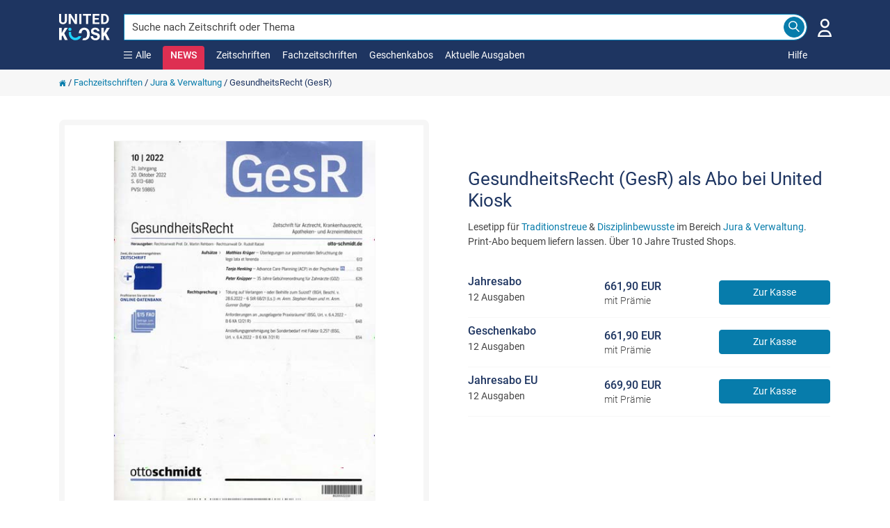

--- FILE ---
content_type: text/html; charset=utf-8
request_url: https://www.united-kiosk.de/fachzeitschriften/jura-verwaltung/gesundheitsrecht-gesr/
body_size: 32299
content:

<!DOCTYPE html>
<html xmlns="http://www.w3.org/1999/xhtml" xml:lang="de" lang="de" prefix="og: http://ogp.me/ns#">
<head>
	<meta name='zd-site-verification' content='ib3mxrga52n8mwl9eip9et' />
	<meta name='zd-site-verification' content='rjc7b2g41fdi8mjylvcb' />
	<meta name='zd-site-verification' content='p5kkgbr9pkai8niqor27r' />
	<meta name='zd-site-verification' content='968eidsn3x4iwcwvqdycb' />
	<meta name='zd-site-verification' content='j959zsyhcak9qzeqf2dlyi' />
	<meta name='zd-site-verification' content='gw9wb8num5e6dt0pi9qui3' />
	<meta name='zd-site-verification' content='006ftnve04zxsa1up4k5kzjp' />
	<meta name='zd-site-verification' content='yd325ndyqwc3j713f8s8' />
	<meta name='zd-site-verification' content='5aue9ty7hvva82nksvvprd' />
	<meta name="viewport" content="width=device-width, initial-scale=1, minimum-scale=1.0, maximum-scale=5.0">
	<meta http-equiv="X-UA-Compatible" content="IE=edge,chrome=1" />
	<meta http-equiv="content-type" content="text/html; charset=UTF-8" />
	<meta name="Author" content="United Kiosk AG" />
	<meta name="copyright" content="United Kiosk AG" />
	<title>GesundheitsRecht (GesR) als Abo bei United Kiosk</title>
	<meta http-equiv="Content-Language" content="de" />
	<meta name="Audience" content="all" />
	<meta name="p:domain_verify" content="787a874154f53281eca673f609937487" />
	<link rel="P3Pv1" href="/w3c/p3p.xml" />
		<link rel="canonical" href="https://www.united-kiosk.de/fachzeitschriften/jura-verwaltung/gesundheitsrecht-gesr/" />
			<link rel="image_src" href="https://www.united-kiosk.de/coverg/gesundheitsrecht-gesr-00010-2022-910300967.jpg" />
	

		<meta property="og:title" content="GesundheitsRecht (GesR) als Abo bei United Kiosk" />
	<meta property="og:type" content="website" />
	<meta property="og:locale " content="de_DE" />
		<meta property="og:image:type" content="image/jpeg" />
		<meta property="og:image:width" content="400" />
		<meta property="og:image:height" content="550" />
		<meta property="og:image:alt" content="Titelbild der Ausgabe 10/2022 von GesundheitsRecht (GesR). Diese Zeitschrift und viele weitere Jurazeitschriften und Zeitschriften f&#252;r Verwaltung als Abo oder epaper bei United Kiosk online kaufen." />
		<meta property="og:image" content="https://www.united-kiosk.de/coverg/gesundheitsrecht-gesr-00010_2022_910300967.jpg" />
		<meta property="og:image:secure_url" content="https://www.united-kiosk.de/coverg/gesundheitsrecht-gesr-00010_2022_910300967.jpg" />
	<meta property="og:url" content="https://www.united-kiosk.de/fachzeitschriften/jura-verwaltung/gesundheitsrecht-gesr/" />
	<meta property="og:site_name" content="United Kiosk" />
	<meta property="og:description" content=" ✓ Lesetipp f&#252;r Traditionstreue &amp; Disziplinbewusste im Bereich Jura &amp; Verwaltung ✓ Print-Abo bequem liefern lassen" />

	<meta name="description" content=" ✓ Lesetipp f&#252;r Traditionstreue &amp; Disziplinbewusste im Bereich Jura &amp; Verwaltung ✓ Print-Abo bequem liefern lassen" />
	<link rel="shortcut icon" href="/favicon.ico" />
	<link rel="apple-touch-icon" sizes="180x180" href="/apple-touch-icon.png">
	<link rel="icon" type="image/png" sizes="32x32" href="/favicon-32x32.png">
	<link rel="icon" type="image/png" sizes="16x16" href="/favicon-16x16.png">
	<link rel="manifest" href="/site.webmanifest">
	<link rel="mask-icon" href="/safari-pinned-tab.svg" color="#5bbad5">
	<meta name="msapplication-TileColor" content="#077CAB">
	<meta name="theme-color" content="#ffffff">
	<link rel="search" type="application/opensearchdescription+xml" title="United-Kiosk.de Suche" href="/dokumente/united-kiosk-de.xml" />
	
	<script>
		var PartnerID = "";
        var lang_pre = "";
	</script>





<script type="application/ld+json">
	[
		{
			"@context": "http://schema.org/",
			"@type": "Product",
			"name": "GesundheitsRecht (GesR)",
			"image": "https://www.united-kiosk.de/coverg/gesundheitsrecht-gesr-00010-2022-910300967.jpg",
			"description": " ✓ Lesetipp für Traditionstreue & Disziplinbewusste im Bereich Jura & Verwaltung ✓ Print-Abo bequem liefern lassen",
			"category": "Recht und Verwaltung/Rechtsprechung, juristische Entscheidungen, Rechtsanwalt, Gericht",
		
		"logo": "https://www.united-kiosk.de/images/logo_united_kiosk_v2.png",
		
			"brand": {
			"@type": "Organization",
			"name": "Verlag Dr. Otto Schmidt KG"
			},
		
	"sku": "910300967",
			"gtin13": "4048006410757",	
		"offers": {
		"@type": "AggregateOffer",
		"priceCurrency": "EUR",
		"lowPrice": "661.90",
		"highPrice": "661.90",
		"offerCount": "2",
		"availability": "In stock",
		"url": "https://www.united-kiosk.de/fachzeitschriften/jura-verwaltung/gesundheitsrecht-gesr/",
		"itemCondition": "NewCondition",
		"priceValidUntil": "2026-12-31",
		"seller": {
		"@type": "Organization",
		"name": "United Kiosk AG"
		}
	
	
		
		}
		}
	
	]
</script>	
<style>
	
	@font-face {
		font-family: 'Roboto';
		font-style: normal;
		font-weight: 300;
		font-display: swap;
		src: local('Roboto Light'),
				local('Roboto-Light'), url('/fonts/roboto/v30/roboto-v30-latin-300.woff2') format('woff2'),
				url('/fonts/roboto/v30/roboto-v30-latin-300.woff') format('woff');
	}
	
	@font-face {
		font-family: 'Roboto';
		font-style: normal;
		font-weight: 400;
		font-display: swap;
		src: local('Roboto'),
				local('Roboto-Regular'), url('/fonts/roboto/v30/roboto-v30-latin-regular.woff2') format('woff2'),
				url('/fonts/roboto/v30/roboto-v30-latin-regular.woff') format('woff');
	}
	
	@font-face {
		font-family: 'Roboto';
		font-style: normal;
		font-weight: 500;
		font-display: swap;
		src: local('Roboto Medium'),
				local('Roboto-Medium'), url('/fonts/roboto/v30/roboto-v30-latin-500.woff2') format('woff2'),
				url('/fonts/roboto/v30/roboto-v30-latin-500.woff') format('woff');
	}
	
	@font-face {
		font-family: 'Roboto';
		font-style: normal;
		font-weight: 700;
		font-display: swap;
		src: local('Roboto Bold'),
				local('Roboto-Bold'), url('/fonts/roboto/v30/roboto-v30-latin-700.woff2') format('woff2'),
				url('/fonts/roboto/v30/roboto-v30-latin-700.woff') format('woff');
	}
	
	@font-face {
		font-family: 'Roboto';
		font-style: normal;
		font-weight: 900;
		font-display: swap;
		src: local('Roboto Black'),
				local('Roboto-Black'), url('/fonts/roboto/v30/roboto-v30-latin-900.woff2') format('woff2'),
				url('/fonts/roboto/v30/roboto-v30-latin-900.woff') format('woff');
	}
	@font-face {
	  font-family: 'Material Icons';
	  font-style: normal;
	  font-weight: 400;
	  src: local('Material Icons'),
			local('MaterialIcons-Regular'),
			url(/fonts/materialicons/v139/iconfont/MaterialIcons-Regular.woff2) format('woff2'),
			url(/fonts/materialicons/v139/iconfont/MaterialIcons-Regular.woff) format('woff');
	}
</style>
<link rel="preload" href="/fonts/roboto/v30/roboto-v30-latin-300.woff2" as="font" type="font/woff2" crossorigin>
<link rel="preload" href="/fonts/roboto/v30/roboto-v30-latin-regular.woff2" as="font" type="font/woff2" crossorigin>
<link rel="preload" href="/fonts/roboto/v30/roboto-v30-latin-500.woff2" as="font" type="font/woff2" crossorigin>
<link rel="preload" href="/fonts/materialicons/v139/iconfont/MaterialIcons-Regular.woff2" as="font" type="font/woff2" crossorigin>
	<link rel="preload" href="/fonts/roboto/v30/roboto-v30-latin-700.woff2" as="font" type="font/woff2" crossorigin>


	<link href="/uk-shop/Content/cssuk?v=i5u3NZgWsSlGqxNt82jLicyGW8MlSI5IhzVgMcfbl5U1" rel="stylesheet"/>


</head>
<body style="overflow-y:scroll;">

<style>
	
	.uklogo {
		padding-right: 25px;
		position: relative;
		width: 233px;
	}

	.img-fluid-logo-v2 {
		margin-top: 20px;
		height: 38px;
		width: 73px;
		position: relative;
	}

	@media (max-width: 767px) {
		.uklogo {
			float: inherit;
		}

		.img-fluid-logo-v2 {
			height: 38px;
			margin-top: 0;
			width: unset;
		}
	}

	.navbar-brand {
		padding: 0 0 0 0;
		margin-left: 0 !important;
		margin-right: 0 !important;
		float: none;
		height: 38px;
	}

	.navbar-nav {
		float:left;
		margin:0;
	}

	.nav > li {
		float: left;
	}

	.navbar-top {
		min-height: 100px;
		background-color: var(--uk-dark-blue);
	}

	.navbar-default .navbar-nav > li > a, .navbar-default .navbar-nav > li > a:hover, .navbar-default .navbar-nav > li > a:active, .mobile-help-link a, .mobile-help-link a:hover, .mobile-help-link a:active, .mobile-help-link a:visited {
		color: #fff !important;
		text-decoration:none;
	}

	.navbar-default .navbar-nav > li > a, .navbar-default .navbar-nav > li > a:hover {
		color: #fff;
	}

	.navbar-default .navbar-nav > .open > a, .navbar-default .navbar-nav > .open > a:hover, .navbar-default .navbar-nav > .open > a:focus {
		color: #fff;
		background-color: transparent;
	}

	.navbar-default .navbar-nav > li > a, .navbar-default .navbar-nav > li > a:hover {
		color: #fff;
		padding: 0;
		padding-bottom: 10px;
		padding-right: 17px;
	}

	.navbar-default .navbar-nav > li > a {
		color: #fff;
	}

	.navbar-nav-links > li {
		margin-bottom: 10px;
	}

	.darkside-menue {
		color: #fff;
		margin: -2px 0 0 0;
	}

	.darkside-menue a, .darkside-menue a:hover, .darkside-menue a:active {
		color: #077CAB;
	}

	.color-scheme-input {
		border-color:#fff;
		box-shadow:none;
	}

	.color-scheme-button, .color-scheme-button:hover, .color-scheme-button:focus, .color-scheme-button:active {
		border-color: var(--uk-blue);
		background-color: var(--uk-blue);
		color: #fff;
	}

	.navbar-nav-links {
		flex: 1 0 0;
		height: 20px;
		flex-direction: unset;
	}

	#navbar-collapse-darkside-desktop {
		display: flex !important;
	}

	.top-head-margin {
		margin-top: 100px;
	}

	.top-page-margin {
		display: inline-block;
		height: 2em;
	}

	@media (max-width: 767px) {
		.top-head-margin {
			margin-top: 70px;
		}

		.top-page-margin {
			height: 1em;
		}

		.navbar-top {
			min-height: 70px;
		}

		.burger-icon {
			width: 21px !important;
			height: 18px !important;
		}

		.x-icon-category-menue {
			width: 21px !important;
			height: 21px !important;
		}
	}

	.navbar-helpcenterlink {
		margin-bottom: 38px;
		position: relative;
	}

	.navbar-helpcenterlink2 {
		right: -8px;
	}

	.burger-icon {
		background-image: url('[data-uri]');
		width: 12px;
		height: 10px;
		background-repeat: no-repeat;
	}

	.x-icon-category-menue {
		background-image: url('[data-uri]');
		width: 12px;
		height: 12px;
		background-repeat: no-repeat;
	}

	.x-icon-news-reminder {
		background-image: url('[data-uri]');
		width: 20px;
		height: 20px;
		background-repeat: no-repeat;
	}
	

	
	div.menu-popup, div.category-menu-popup {
		display: none;
		position: fixed;
		margin: 100px auto 0;
		padding: 0;
		z-index: 1040;
		color: #666;
		width: 100%;
		text-align: center;
	}

	.item-prg {
		margin-bottom: 10px;
	}

	.icon-lesen {
		background: url("data:image/svg+xml,%3Csvg%20version%3D%221.1%22%20id%3D%22Meine_NEWS%22%20xmlns%3D%22http%3A%2F%2Fwww.w3.org%2F2000%2Fsvg%22%20xmlns%3Axlink%3D%22http%3A%2F%2Fwww.w3.org%2F1999%2Fxlink%22%20x%3D%220px%22%20y%3D%220px%22%20%20%20viewBox%3D%220%200%2060%2060%22%20style%3D%22enable-background%3Anew%200%200%2060%2060%3B%22%20xml%3Aspace%3D%22preserve%22%3E%20%3Cstyle%20type%3D%22text%2Fcss%22%3E%20%20.st0-meinkiosk%7Bfill%3Anone%3Bstroke%3A%231E3561%3Bstroke-width%3A2%3Bstroke-linecap%3Asquare%3Bstroke-miterlimit%3A10%3B%7D%20%3C%2Fstyle%3E%20%3Cg%3E%20%20%3Crect%20x%3D%2211.5%22%20y%3D%227.6%22%20class%3D%22st0-meinkiosk%22%20width%3D%2237%22%20height%3D%2244.7%22%2F%3E%20%20%3Cline%20class%3D%22st0-meinkiosk%22%20x1%3D%2219.2%22%20y1%3D%2231.9%22%20x2%3D%2240.8%22%20y2%3D%2231.9%22%2F%3E%20%20%3Cline%20class%3D%22st0-meinkiosk%22%20x1%3D%2219.2%22%20y1%3D%2239.6%22%20x2%3D%2240.8%22%20y2%3D%2239.6%22%2F%3E%20%20%3Cline%20class%3D%22st0-meinkiosk%22%20x1%3D%2219.2%22%20y1%3D%2245.7%22%20x2%3D%2230%22%20y2%3D%2245.7%22%2F%3E%20%20%3Crect%20x%3D%2219.2%22%20y%3D%2215.7%22%20class%3D%22st0-meinkiosk%22%20width%3D%2221.6%22%20height%3D%229.3%22%2F%3E%20%3C%2Fg%3E%20%3C%2Fsvg%3E%20") no-repeat
	}

	.icon-news {
		background: url("data:image/svg+xml,%3Csvg%0A%20%20%20xmlns%3Adc%3D%22http%3A%2F%2Fpurl.org%2Fdc%2Felements%2F1.1%2F%22%0A%20%20%20xmlns%3Acc%3D%22http%3A%2F%2Fcreativecommons.org%2Fns%23%22%0A%20%20%20xmlns%3Ardf%3D%22http%3A%2F%2Fwww.w3.org%2F1999%2F02%2F22-rdf-syntax-ns%23%22%0A%20%20%20xmlns%3Asvg%3D%22http%3A%2F%2Fwww.w3.org%2F2000%2Fsvg%22%0A%20%20%20xmlns%3D%22http%3A%2F%2Fwww.w3.org%2F2000%2Fsvg%22%0A%20%20%20xmlns%3Asodipodi%3D%22http%3A%2F%2Fsodipodi.sourceforge.net%2FDTD%2Fsodipodi-0.dtd%22%0A%20%20%20version%3D%221.1%22%0A%20%20%20id%3D%22Ebene_1%22%0A%20%20%20x%3D%220px%22%0A%20%20%20y%3D%220px%22%0A%20%20%20viewBox%3D%220%200%2074%2074%22%0A%20%20%20xml%3Aspace%3D%22preserve%22%0A%20%20%20sodipodi%3Adocname%3D%22UK_Smiley_pink%20-%20Copy.svg%22%3E%3Cmetadata%0A%20%20%20id%3D%22metadata40%22%3E%3Crdf%3ARDF%3E%3Ccc%3AWork%0A%20%20%20%20%20%20%20rdf%3Aabout%3D%22%22%3E%3Cdc%3Aformat%3Eimage%2Fsvg%2Bxml%3C%2Fdc%3Aformat%3E%3Cdc%3Atype%0A%20%20%20%20%20%20%20%20%20rdf%3Aresource%3D%22http%3A%2F%2Fpurl.org%2Fdc%2Fdcmitype%2FStillImage%22%20%2F%3E%3Cdc%3Atitle%3E%3C%2Fdc%3Atitle%3E%3C%2Fcc%3AWork%3E%3C%2Frdf%3ARDF%3E%3C%2Fmetadata%3E%3Cdefs%0A%20%20%20id%3D%22defs38%22%20%2F%3E%3Csodipodi%3Anamedview%0A%20%20%20pagecolor%3D%22%23ffffff%22%0A%20%20%20bordercolor%3D%22%23666666%22%0A%20%20%20borderopacity%3D%221%22%0A%20%20%20objecttolerance%3D%2210%22%0A%20%20%20gridtolerance%3D%2210%22%0A%20%20%20guidetolerance%3D%2210%22%0A%20%20%20id%3D%22namedview36%22%0A%20%20%20showgrid%3D%22false%22%20%2F%3E%0A%3Cstyle%0A%20%20%20type%3D%22text%2Fcss%22%0A%20%20%20id%3D%22style26%22%3E%0A%09.st0%7Bstroke%3A%23E83056%3B%20stroke-width%3A%204%3B%20fill%3A%20%23fff%7D%0A%09.st1%7Bstroke%3A%23E83056%3Bfill%3A%23E83056%3B%7D%0A%3C%2Fstyle%3E%0A%3Cg%0A%20%20%20id%3D%22UK_Smiley%22%0A%20%20%20transform%3D%22translate%289%2C9.674%29%22%3E%0A%09%3Ccircle%0A%20%20%20id%3D%22Ellipse_65%22%0A%20%20%20class%3D%22st0%22%0A%20%20%20cx%3D%2228%22%0A%20%20%20cy%3D%2227.299999%22%0A%20%20%20r%3D%2235%22%0A%20%20%20style%3D%22fill%3A%23ffffff%3Bstroke%3A%23e83056%3Bstroke-width%3A4%22%20%2F%3E%0A%09%3Cg%0A%20%20%20id%3D%22Logo%22%0A%20%20%20transform%3D%22translate%286.319%2C11.672%29%22%3E%0A%09%09%3Ccircle%0A%20%20%20id%3D%22Ellipse_52%22%0A%20%20%20class%3D%22st1%22%0A%20%20%20cx%3D%226.3000002%22%0A%20%20%20cy%3D%226.3000002%22%0A%20%20%20r%3D%226.1999998%22%0A%20%20%20style%3D%22fill%3A%23e83056%3Bstroke%3A%23e83056%22%20%2F%3E%0A%09%09%3Ccircle%0A%20%20%20id%3D%22Ellipse_53%22%0A%20%20%20class%3D%22st1%22%0A%20%20%20cx%3D%2236.799999%22%0A%20%20%20cy%3D%226.3000002%22%0A%20%20%20r%3D%226.1999998%22%0A%20%20%20style%3D%22fill%3A%23e83056%3Bstroke%3A%23e83056%22%20%2F%3E%0A%09%09%3Cg%0A%20%20%20id%3D%22Gruppe_100%22%0A%20%20%20transform%3D%22translate%283.016%2C16.468%29%22%3E%0A%09%09%09%3Cpath%0A%20%20%20id%3D%22Pfad_6496%22%0A%20%20%20class%3D%22st1%22%0A%20%20%20d%3D%22M%2015.9%2C20.5%20C%207.5%2C20.5%200.6%2C9.6%200.3%2C9.2%20-0.2%2C8.3%200%2C7.2%200.9%2C6.7%201.8%2C6.2%202.9%2C6.4%203.4%2C7.3%20v%200%20C%205.1%2C10%2010.6%2C17%2015.8%2C17%2021.2%2C17%2026.3%2C12.7%2029.7%2C9.2%2032%2C6.7%2034.2%2C4%2036%2C1.1%20c%200.6%2C-1%201.7%2C-1.3%202.6%2C-0.8%200.9%2C0.5%201.1%2C1.7%200.6%2C2.5%20-0.4%2C0.7%20-10.8%2C17.7%20-23.3%2C17.7%20z%22%0A%20%20%20style%3D%22fill%3A%23e83056%3Bstroke%3A%23e83056%22%20%2F%3E%0A%09%09%3C%2Fg%3E%0A%09%3C%2Fg%3E%0A%3C%2Fg%3E%0A%3C%2Fsvg%3E") no-repeat
	}

	.icon-highlights {
		background: url("data:image/svg+xml,%3Csvg%20version%3D%221.1%22%20id%3D%22Highlights%22%20xmlns%3D%22http%3A%2F%2Fwww.w3.org%2F2000%2Fsvg%22%20xmlns%3Axlink%3D%22http%3A%2F%2Fwww.w3.org%2F1999%2Fxlink%22%20x%3D%220px%22%20y%3D%220px%22%20%20%20viewBox%3D%220%200%2060%2060%22%20style%3D%22enable-background%3Anew%200%200%2060%2060%3B%22%20xml%3Aspace%3D%22preserve%22%3E%20%3Cstyle%20type%3D%22text%2Fcss%22%3E%20%20.st0-highlights%7Bfill%3Anone%3Bstroke%3A%231E3561%3Bstroke-width%3A2%3Bstroke-miterlimit%3A10%3B%7D%20%3C%2Fstyle%3E%20%3Cg%3E%20%20%3Cpath%20class%3D%22st0-highlights%22%20d%3D%22M12.5%2C51L30%2C50.9L47.4%2C51c0%2C0%2C0.6-2.4%2C1.4-5.7H11.2C12%2C48.7%2C12.5%2C51%2C12.5%2C51z%22%2F%3E%20%20%3Cpath%20class%3D%22st0-highlights%22%20d%3D%22M54.4%2C16c-1.9%2C0-3.5%2C1.6-3.5%2C3.5c0%2C1%2C0.4%2C2%2C1.2%2C2.6c-2.4%2C2.5-5.2%2C4.8-8.6%2C5.7c-0.7%2C0.2-1.5%2C0.3-2.2%2C0.2%20%20%20c-2.9-0.3-4.9-2.8-6.4-5.2c-1.4-2.2-2.6-4.6-3.5-7.1c1.8-0.7%2C2.7-2.8%2C2-4.6s-2.8-2.7-4.6-2c-1.8%2C0.7-2.7%2C2.8-2%2C4.6%20%20%20c0.4%2C0.9%2C1.1%2C1.7%2C2%2C2c-1%2C2.4-2.2%2C4.8-3.5%2C7.1c-1.5%2C2.5-3.5%2C5-6.4%2C5.2c-0.8%2C0.1-1.5%2C0-2.2-0.2c-3.4-0.9-6.2-3.2-8.6-5.7%20%20%20c1.4-1.3%2C1.5-3.5%2C0.2-5c-1.3-1.4-3.5-1.5-5-0.2c-1.4%2C1.3-1.5%2C3.5-0.2%2C5c0.9%2C0.9%2C2.1%2C1.3%2C3.4%2C1.1c1%2C4.2%2C2.8%2C11.7%2C4.2%2C17.5h38.9%20%20%20c1.4-5.8%2C3.2-13.3%2C4.2-17.5c1.9%2C0.4%2C3.8-0.8%2C4.3-2.7c0.1-0.3%2C0.1-0.5%2C0.1-0.8C58%2C17.6%2C56.4%2C16%2C54.4%2C16C54.4%2C16%2C54.4%2C16%2C54.4%2C16z%22%2F%3E%20%3C%2Fg%3E%20%3C%2Fsvg%3E%20") no-repeat;
	}

	.icon-subscription {
		background: url("data:image/svg+xml,%3Csvg%20version%3D%221.1%22%20id%3D%22Zeitschriften_im_Abo%22%20xmlns%3D%22http%3A%2F%2Fwww.w3.org%2F2000%2Fsvg%22%20xmlns%3Axlink%3D%22http%3A%2F%2Fwww.w3.org%2F1999%2Fxlink%22%20%20%20x%3D%220px%22%20y%3D%220px%22%20viewBox%3D%220%200%2060%2060%22%20style%3D%22enable-background%3Anew%200%200%2060%2060%3B%22%20xml%3Aspace%3D%22preserve%22%3E%20%3Cstyle%20type%3D%22text%2Fcss%22%3E%20%20.st0-sub%7Bfill%3Anone%3Bstroke%3A%231E3561%3Bstroke-width%3A2%3Bstroke-miterlimit%3A10%3B%7D%20%3C%2Fstyle%3E%20%3Cg%3E%20%20%3Cline%20class%3D%22st0-sub%22%20x1%3D%2230%22%20y1%3D%2225.4%22%20x2%3D%2230%22%20y2%3D%2253.4%22%2F%3E%20%20%3Cpath%20class%3D%22st0-sub%22%20d%3D%22M48.4%2C19.6L30%2C26l-18.4-6.4v28L30%2C53.9l18.4-6.4V19.6z%22%2F%3E%20%3C%2Fg%3E%20%3Ccircle%20class%3D%22st0-sub%22%20cx%3D%2230%22%20cy%3D%2214.3%22%20r%3D%227.7%22%2F%3E%20%3C%2Fsvg%3E%20") no-repeat;
	}

	.icon-tradepress {
		background: url("data:image/svg+xml,%3Csvg%20version%3D%221.1%22%20id%3D%22Fachzeitschriften%22%20xmlns%3D%22http%3A%2F%2Fwww.w3.org%2F2000%2Fsvg%22%20xmlns%3Axlink%3D%22http%3A%2F%2Fwww.w3.org%2F1999%2Fxlink%22%20x%3D%220px%22%20%20%20y%3D%220px%22%20viewBox%3D%220%200%2060%2060%22%20style%3D%22enable-background%3Anew%200%200%2060%2060%3B%22%20xml%3Aspace%3D%22preserve%22%3E%20%3Cstyle%20type%3D%22text%2Fcss%22%3E%20%20.st0-tradepress%7Bfill%3Anone%3Bstroke%3A%231E3561%3Bstroke-width%3A2%3Bstroke-miterlimit%3A10%3B%7D%20%20.st1-tradepress%7Bfill%3A%231E3561%3Bstroke%3A%231E3561%3Bstroke-width%3A2%3Bstroke-miterlimit%3A10%3B%7D%20%3C%2Fstyle%3E%20%3Cg%3E%20%20%3Cpath%20class%3D%22st0-tradepress%22%20d%3D%22M17.1%2C27.9%22%2F%3E%20%20%3Cpath%20class%3D%22st0-tradepress%22%20d%3D%22M31%2C24.3l-13.9-3.2v25.1l0%2C0l0%2C0c0%2C2.1%2C6.1%2C5.8%2C13.7%2C5.8s13.7-3.7%2C13.7-5.8V20.5L31%2C24.3z%22%2F%3E%20%20%3Cpolygon%20class%3D%22st0-tradepress%22%20points%3D%2230.9%2C19.7%2053.8%2C12.6%2030.4%2C8%205.4%2C13.7%20%20%22%2F%3E%20%20%3Cline%20class%3D%22st0-tradepress%22%20x1%3D%2252%22%20y1%3D%2212.4%22%20x2%3D%2252%22%20y2%3D%2234.8%22%2F%3E%20%20%3Cpolygon%20class%3D%22st1-tradepress%22%20points%3D%2252%2C37.8%2049.3%2C34.2%2052%2C30.5%2054.6%2C34.2%20%20%22%2F%3E%20%3C%2Fg%3E%20%3C%2Fsvg%3E%20") no-repeat;
	}

	.mat-caption[_ngcontent-c2] {
		font: 400 16px/24px Roboto,"Helvetica Neue",sans-serif;
	}

	.accent-text[_ngcontent-c2] {
		color: var(--uk-blue);
	}

	.white-text[_ngcontent-c2] {
		color: #fff;
	}

	.dark-text[_ngcontent-c2] {
		color: #333;
	}

	.icon-news-text, .icon-news-text:hover, .icon-news-text:focus, .icon-news-text:active {
		color: var(--uk-news-pink);
	}

	a[_ngcontent-c2] {
		color: var(--uk-blue);
		font-weight: 400;
		text-decoration: none;
		cursor: pointer;
	}

		a[_ngcontent-c2]:hover {
			text-decoration: none;
		}

	#menu[_ngcontent-c2], #category-menu[_ngcontent-c2] {
		position: absolute;
		background-color: var(--uk-light-gray);
		top: 0;
		left: 0;
		bottom: 0;
		right: 0;
		padding: 0 0 50px 15px;
		box-sizing: border-box;
		display: flex;
		justify-content: center;
		align-items: flex-start;
	}

		#menu[_ngcontent-c2] .menu-content[_ngcontent-c2], #category-menu[_ngcontent-c2] .menu-content[_ngcontent-c2] {
			box-sizing: border-box;
			display: flex;
			flex-flow: row wrap;
			width: 100%;
			max-width: 910px;
			justify-content: center;
		}

		#menu[_ngcontent-c2] .menu-content-small[_ngcontent-c2] {
			max-width: 605px;
		}

		#category-menu[_ngcontent-c2] .menu-content[_ngcontent-c2] {
			max-width: 1200px;
		}

		#menu[_ngcontent-c2] .menu-item[_ngcontent-c2], #category-menu[_ngcontent-c2] .menu-item[_ngcontent-c2] {
			background-color: #fff;
			color: var(--uk-blue);
			border-radius: 4px;
			cursor: pointer;
			margin: 10px 15px 0 0;
			text-align: center;
			box-sizing: border-box;
			padding: 10px;
			flex: 0 0 137px;
		}

	@media (max-width:920px) {
		#menu[_ngcontent-c2] .menu-content[_ngcontent-c2] {
			max-width: 600px;
		}
	}

	@media (max-width:1220px) {
		#category-menu[_ngcontent-c2] .menu-content[_ngcontent-c2] {
			max-width: 600px;
		}
	}

	#menu[_ngcontent-c2] .menu-item.background-accent[_ngcontent-c2], #category-menu[_ngcontent-c2] .menu-item.background-accent[_ngcontent-c2] {
		background-color: var(--uk-blue);
		color: #fff;
	}

	#menu[_ngcontent-c2] .menu-item[_ngcontent-c2] .menu-icon[_ngcontent-c2], #category-menu[_ngcontent-c2] .menu-item[_ngcontent-c2] .menu-icon[_ngcontent-c2] {
		display: inline-block;
		background-position: center;
		width: 20px;
		height: 20px;
		margin-right: 6px;
	}

	@media (min-width:768px) {
		#menu[_ngcontent-c2] .menu-item[_ngcontent-c2], #category-menu[_ngcontent-c2] .menu-item[_ngcontent-c2] {
			padding: 20px 10px;
			flex: 0 0 285px;
		}

			#menu[_ngcontent-c2] .menu-item[_ngcontent-c2] .menu-icon[_ngcontent-c2], #category-menu[_ngcontent-c2] .menu-item[_ngcontent-c2] .menu-icon[_ngcontent-c2] {
				width: 30px;
				height: 30px;
				margin-right: 0;
			}

		#menu[_ngcontent-c2], #category-menu[_ngcontent-c2] {
			min-height: 450px;
		}
	}

	#menu[_ngcontent-c2] .menu-item[_ngcontent-c2] span[_ngcontent-c2], #category-menu[_ngcontent-c2] .menu-item[_ngcontent-c2] span[_ngcontent-c2] {
		display: inline-block;
		padding: 3px 0 0;
		max-height: 40px;
		width: 100%;
		box-sizing: border-box;
		overflow: hidden;
		line-height: 18px;
	}

	.menu-item-ivers {
		background-color: var(--uk-blue)
	}

	.sublist-item {
		padding: 0 16px;
		border-bottom: 1px solid #eee;
		text-decoration: none;
		min-height: 48px;
		display: flex;
		align-items: center;
	}

		.sublist-item > a {
			text-decoration: none;
		}

	.sublist-item-chevron {
		float: right;
		font-size: 18px !important;
		font-weight: 900 !important;
		line-height: 2em;
		padding: 4px 0 4px 5px;
	}

	@media (max-width: 767px) {
		div.menu-popup, div.category-menu-popup {
			margin: 70px auto 0;
			position: absolute;
		}

		#menu[_ngcontent-c2], #category-menu[_ngcontent-c2] {
			background-color: #fff;
		}

			#menu[_ngcontent-c2] .menu-content[_ngcontent-c2], #category-menu[_ngcontent-c2] .menu-content[_ngcontent-c2] {
				width: 100%;
				max-width: 100%;
			}

			#menu[_ngcontent-c2] .menu-item[_ngcontent-c2], #category-menu[_ngcontent-c2] .menu-item[_ngcontent-c2] {
				flex: unset;
				height: unset;
				margin: 0;
				width: 100%;
			}

				#menu[_ngcontent-c2] .menu-item[_ngcontent-c2] span[_ngcontent-c2], #category-menu[_ngcontent-c2] .menu-item[_ngcontent-c2] span[_ngcontent-c2] {
					width: inherit;
				}

		#menu[_ngcontent-c2], #category-menu[_ngcontent-c2] {
			padding: 0;
		}

		.item-prg {
			margin-top: 20px;
		}

		.menu-content {
			background-color: #fff;
		}
	}

	.grisly-menu-item {
		display: flex;
		align-items: center;
		justify-content: space-between;
		width: 100%;
	}
	

	
	.menu-top-spacerh {
		margin-top: 20px;
	}

	.search-input::-webkit-input-placeholder { /* WebKit, Blink, Edge */
		color: #444444 !important;
		opacity: 1;
		font-weight: 400;
	}

	.search-input:-moz-placeholder { /* Mozilla Firefox 4 to 18 */
		color: #444444 !important;
		opacity: 1;
		font-weight: 400;
	}

	.search-input::-moz-placeholder { /* Mozilla Firefox 19+ */
		color: #444444 !important;
		opacity: 1;
		font-weight: 400;
	}

	.search-input:-ms-input-placeholder { /* Internet Explorer 10-11 */
		color: #444444 !important;
		opacity: 1;
		font-weight: 400;
	}

	.search-input0789bdms-input-placeholder { /* Microsoft Edge */
		color: #444444 !important;
		opacity: 1;
		font-weight: 400;
	}

	.search-input::placeholder { /* Most modern browsers support this now. */
		color: #444444 !important;
		opacity: 1;
		font-weight: 400;
	}

	.search-input {
		background-color: #fff !important;
		border-color: #0789BD !important;
		color: #444444 !important;
		font-weight: 400;
		border-top-right-radius: 360px !important;
		border-bottom-right-radius: 360px !important;
		position: absolute !important;
		padding-right: 35px;
		width: 100% !important;
	}

	.search-input-mobile {
		border-top-left-radius: 360px !important;
		border-bottom-left-radius: 360px !important;
		height: 42px;
		padding-left: 35px;
		font-size: 20px;
	}

	.search-input:-webkit-autofill,
	.search-input:-webkit-autofill:hover,
	.search-input:-webkit-autofill:focus,
	.search-input:-webkit-autofill:active,
	.search-input:-internal-autofill-selected,
	.search-input:-internal-autofill-previewed {
		-webkit-box-shadow: 0 0 0 30px #fff inset !important;
		-webkit-text-fill-color: #444444 !important;
	}
	

	
	.breadcrumb-mobile-height {
		padding: 10px 0;
	}

	.breadcrumb-cut {
		text-overflow: ellipsis;
		overflow: hidden;
		white-space: nowrap;
	}

	@media (max-width: 767px) {
		.container-breadcrumbs {
			margin: 0;
		}

		.breadcrumb-mobile-height {
			padding: 5px 0;
		}
	}
	
</style>
<header class="navbar-top navbar-default navbar-light fixed-top no-border-top" id="navbar" role="navigation">
	
<div class="category-menu-popup">
	<div id="category-menu" class="menu-outer" _ngcontent-c2="" style="overflow:auto;">
		<div id="category-menu-inner" _ngcontent-c2="" class="menu-content">
							<div _ngcontent-c2="" class="menu-item mat-caption" tabindex="0">
					<div class="item-prg">
						<div>
							<div _ngcontent-c2="" class="menu-icon icon-highlights" title="Zeitschriften Highlights" alt="Icon einer Krone denn hier ist eine Liste mit den wichtigsten Seiten zum Shoppen bei United Kiosk"></div><span _ngcontent-c2="" class="uk-fontweight-500">Highlights</span>
						</div>
					</div>
					<div id="category-menusection1" style="text-align:left;">
						<div class="sublist-item"><a class="grisly-menu-item" href="/news/" title="United Kiosk NEWS: Ihre Zeitschriften-Flatrate online">United Kiosk NEWS <span class="material-icons sublist-item-chevron">chevron_right</span></a></div>
						<div class="sublist-item"><a class="grisly-menu-item" href="/zeitschriften/" title="Zeitschriften im Abo kaufen &amp; epaper online lesen">Zeitschriften im Abo <span class="material-icons sublist-item-chevron">chevron_right</span></a></div>
						<div class="sublist-item"><a class="grisly-menu-item" href="/fachzeitschriften/" title="Fachzeitschriften f&#252;r alle Berufe &amp; Interessen">Fachzeitschriften <span class="material-icons sublist-item-chevron">chevron_right</span></a></div>
						<div class="sublist-item"><a class="grisly-menu-item" href="/kiosk-geschenkabo/" title="Geschenkabo kaufen und Zeitschriften verschenken">Geschenke <span class="material-icons sublist-item-chevron">chevron_right</span></a></div>
						<div class="sublist-item"><a class="grisly-menu-item" href="/kiosk-aktuelle-ausgabe/" title="Aktuelle Ausgaben aller Top-Zeitschriften kaufen">Aktuelle Ausgaben <span class="material-icons sublist-item-chevron">chevron_right</span></a></div>
						<div class="sublist-item"><a class="grisly-menu-item" href="/internationale-zeitschriften/" title="Internationale Zeitschriften &amp; Zeitungen im Abo">Internationale Zeitschriften <span class="material-icons sublist-item-chevron">chevron_right</span></a></div>
						<div class="sublist-item"><a class="grisly-menu-item" href="/documents/sitemap/" title="&#220;bersicht aller Kategorien - Ihre Auswahl bei United Kiosk">Alle Kategorien <span class="material-icons sublist-item-chevron">chevron_right</span></a></div>
					</div>
				</div>
				<div _ngcontent-c2="" class="menu-item mat-caption" tabindex="0">
					<div class="item-prg">
						<div>
							<div _ngcontent-c2="" class="menu-icon icon-subscription" title="Zeitschriften im Abo" alt="Icon eines Zeitschriften-Lesers denn hier ist eine Übersicht aller Kategorien für Zeitschriften"></div><span _ngcontent-c2="" class="uk-fontweight-500">Zeitschriften im Abo</span>
						</div>
					</div>
					<div id="category-menusection2" style="text-align:left;">
						<div class="sublist-item"><a class="grisly-menu-item" href="/zeitschriften/auto-motorrad/" title="Automagazine, Motorradzeitschriften &amp; Motormagazine">Auto &amp; Motorrad <span class="material-icons sublist-item-chevron">chevron_right</span></a></div>
						<div class="sublist-item"><a class="grisly-menu-item" href="/zeitschriften/eltern-tiere/" title="Eltern, Haustier- und Gesundheitsmagazine • jetzt online kaufen">Eltern, Tiere &amp; Gesundheit <span class="material-icons sublist-item-chevron">chevron_right</span></a></div>
						<div class="sublist-item"><a class="grisly-menu-item" href="/zeitschriften/tv-programm/" title="Fernsehzeitungen &amp; Streaming Zeitschriften • jetzt bestellen">Fernsehen <span class="material-icons sublist-item-chevron">chevron_right</span></a></div>
						<div class="sublist-item"><a class="grisly-menu-item" href="/zeitschriften/frauen-lifestyle-people/" title="Frauenzeitschriften, Lifestyle und People Magazine • jetzt kaufen">Frauen, Lifestyle &amp; People <span class="material-icons sublist-item-chevron">chevron_right</span></a></div>
						<div class="sublist-item"><a class="grisly-menu-item" href="/zeitschriften/jugend-kinder/" title="Kinderzeitschriften, Jugendzeitschriften &amp; Comics • jetzt kaufen">Kinder, Jugend &amp; Comics <span class="material-icons sublist-item-chevron">chevron_right</span></a></div>
						<div class="sublist-item"><a class="grisly-menu-item" href="/zeitschriften/kochen-backen/" title="Rezepthefte und Kochzeitschriften • jetzt online kaufen">Kochen &amp; Rezepte <span class="material-icons sublist-item-chevron">chevron_right</span></a></div>
						<div class="sublist-item"><a class="grisly-menu-item" href="/zeitschriften/mode-diy/" title="Modezeitschriften und DIY Zeitschriften • jetzt online kaufen">Mode &amp; DIY <span class="material-icons sublist-item-chevron">chevron_right</span></a></div>
						<div class="sublist-item"><a class="grisly-menu-item" href="/zeitschriften/computer-technik/" title="Foto-, Technik- und Computer Zeitschriften • jetzt online kaufen">PC, Foto &amp; Technik <span class="material-icons sublist-item-chevron">chevron_right</span></a></div>
						<div class="sublist-item"><a class="grisly-menu-item" href="/zeitschriften/reise-freizeit-wissen/" title="Reisemagazin, Freizeit Magazin &amp; Wissensmagazin • jetzt online kaufen">Reise, Freizeit &amp; Wissen <span class="material-icons sublist-item-chevron">chevron_right</span></a></div>
						<div class="sublist-item"><a class="grisly-menu-item" href="/zeitschriften/roman-raetsel/" title="Romanhefte und R&#228;tselhefte • jetzt online kaufen">Roman &amp; R&#228;tsel <span class="material-icons sublist-item-chevron">chevron_right</span></a></div>
						<div class="sublist-item"><a class="grisly-menu-item" href="/zeitschriften/sport/" title="Sportmagazine f&#252;r Fans &amp; Hobby-Sportler • jetzt online kaufen">Sport <span class="material-icons sublist-item-chevron">chevron_right</span></a></div>
						<div class="sublist-item"><a class="grisly-menu-item" href="/zeitschriften/wirtschaft-politik/" title="Wirtschafts-, Politik Magazine &amp; Test-Zeitschriften • jetzt kaufen">Wirtschaft, Politik &amp; Tests <span class="material-icons sublist-item-chevron">chevron_right</span></a></div>
						<div class="sublist-item"><a class="grisly-menu-item" href="/zeitschriften/wohnen-garten/" title="Gartenzeitschriften &amp; Wohnzeitschriften • jetzt online kaufen">Wohnen &amp; Garten <span class="material-icons sublist-item-chevron">chevron_right</span></a></div>
						<div class="sublist-item"><a class="grisly-menu-item" href="/zeitschriften/zeitung/" title="Von Tageszeitung bis Sonntagszeitung • jetzt online kaufen">Zeitung <span class="material-icons sublist-item-chevron">chevron_right</span></a></div>
					</div>
				</div>
				<div _ngcontent-c2="" class="menu-item mat-caption" tabindex="0">
					<div class="item-prg">
						<div>
							<div _ngcontent-c2="" class="menu-icon icon-tradepress" title="Fachzeitschriften" alt="Icon eines Baretts denn hier ist eine Übersicht aller Kategorien für Fachzeitschriften"></div><span _ngcontent-c2="" class="uk-fontweight-500">Fachzeitschriften</span>
						</div>
					</div>
					<div id="category-menusection3" style="text-align:left;">
						<div class="sublist-item"><a class="grisly-menu-item" href="/fachzeitschriften/architektur-bau/" title="Architektur Magazine &amp; Bau Fachzeitschriften • jetzt kaufen">Architektur &amp; Bau <span class="material-icons sublist-item-chevron">chevron_right</span></a></div>
						<div class="sublist-item"><a class="grisly-menu-item" href="/fachzeitschriften/business/" title="Wirtschaft Fachzeitschriften und Business Magazine • kaufen">Business &amp; Wirtschaft <span class="material-icons sublist-item-chevron">chevron_right</span></a></div>
						<div class="sublist-item"><a class="grisly-menu-item" href="/fachzeitschriften/gastronomie-fashion-beauty/" title="Gastronomie Zeitschriften &amp; Beauty Zeitschriften • jetzt kaufen">Gastronomie &amp; Beauty <span class="material-icons sublist-item-chevron">chevron_right</span></a></div>
						<div class="sublist-item"><a class="grisly-menu-item" href="/fachzeitschriften/industrie-handwerk/" title="Handwerker Magazin und Industriemagazin • jetzt online kaufen">Handwerker &amp; Industrie <span class="material-icons sublist-item-chevron">chevron_right</span></a></div>
						<div class="sublist-item"><a class="grisly-menu-item" href="/fachzeitschriften/jura-verwaltung/" title="Jura Zeitschriften &amp; Verwaltung Zeitschriften • jetzt online kaufen">Jura &amp; Verwaltung <span class="material-icons sublist-item-chevron">chevron_right</span></a></div>
						<div class="sublist-item"><a class="grisly-menu-item" href="/fachzeitschriften/kunst-kultur/" title="Theologische Zeitschriften, Theater &amp; Kunstmagazine • kaufen">Kunst, Theater &amp; Theologie <span class="material-icons sublist-item-chevron">chevron_right</span></a></div>
						<div class="sublist-item"><a class="grisly-menu-item" href="/fachzeitschriften/natur-landwirtschaft-umwelt/" title="Fachzeitschriften f&#252;r Gartenbau und Landwirtschaft • jetzt kaufen">Landwirtschaft &amp; Gartenbau <span class="material-icons sublist-item-chevron">chevron_right</span></a></div>
						<div class="sublist-item"><a class="grisly-menu-item" href="/fachzeitschriften/logistik-medien/" title="Logistik Zeitschriften &amp; Fachpresse f&#252;r Medien • jetzt kaufen">Logistik &amp; Medien <span class="material-icons sublist-item-chevron">chevron_right</span></a></div>
						<div class="sublist-item"><a class="grisly-menu-item" href="/fachzeitschriften/paedagogik/" title="Zeitschriften f&#252;r P&#228;dagogik • jetzt online kaufen">P&#228;dagogik <span class="material-icons sublist-item-chevron">chevron_right</span></a></div>
						<div class="sublist-item"><a class="grisly-menu-item" href="/fachzeitschriften/pflege-medizin/" title="Pflegezeitschriften &amp; medizinische Fachzeitschriften">Pflege &amp; Medizin <span class="material-icons sublist-item-chevron">chevron_right</span></a></div>
						<div class="sublist-item"><a class="grisly-menu-item" href="/fachzeitschriften/freizeit-hobby/" title="Sportfachzeitschriften &amp; Schausteller Zeitschriften • jetzt online kaufen">Sportler &amp; Schausteller <span class="material-icons sublist-item-chevron">chevron_right</span></a></div>
						<div class="sublist-item"><a class="grisly-menu-item" href="/fachzeitschriften/wissenschaft/" title="Wissenschaftliche Zeitschriften • jetzt online kaufen">Wissenschaft <span class="material-icons sublist-item-chevron">chevron_right</span></a></div>
					</div>
				</div>
			
		</div>
	</div>
</div>
<script type="text/javascript">
	document.addEventListener("DOMContentLoaded", function () {
		$(".category-menuoverlayer-trigger").on("click", function (evt) {
			if ($('.category-menu-popup').is(':visible')) {
				closeGrislyCategoryMenu();
			} else {

				if (isElementVisibleById('menu')) {
					closeGrislyMenu();
				}

				if (isElementVisibleById('search-field-mobile-container')) {
					closeMobileSearch();
				}

				$('body').addClass('category-menu-overlay');
				$('div.category-menu-popup').css('display', 'block');

				var height_menu_outer = 100;

				if ($(window).width() < 767) {
					height_menu_outer = 70;
				}

				$('.category-menu-burger-icon').hide();
				$('.category-menu-x-icon').show();

				$('.menu-outer').css('height', ($(window).height() - height_menu_outer) + 'px');
			}
		});

		$(document).on("click", function (evt) {
			if (isClickInsideElementById("header-fluid-container", evt) === false && isClickInsideElementById("category-menu-inner", evt) === false && $('.category-menu-popup').is(':visible')) {
				closeGrislyCategoryMenu();
			}
		});
	});

	function closeGrislyCategoryMenu() {
		$('.category-menu-popup').css('display', 'none');
		$('body').removeClass('category-menu-overlay');
		$('.category-menu-x-icon').hide();
		$('.category-menu-burger-icon').show();
	}
</script>
	<div id="header-fluid-container" class="container">
		<div class="row">
			<div class="col-12">
				
				
				<div class="d-none d-sm-none d-md-none d-md-block" style="float: left;">
					
	<div class="navbar-brand">
		<div class="img-fluid img-fluid-logo img-fluid-logo-v2">
			<a href="/" title="Weil Vielfalt mehr ist als Meinung | United Kiosk">
				<img title="United Kiosk AG Logo" alt="Logo der United Kiosk AG" style="width: 100%; height: 100%;" src="[data-uri]" />
			</a>
		</div>
	</div>

				</div>
				<div class="d-none d-sm-none d-md-none d-md-table" style="padding-left: 12px;">
					<div style="display: table-row;">
						
						<div style="display: table-cell; vertical-align: top; width: 100%;">
								<div style="display: table; width: 100%; height: 100px; overflow: hidden;">
									<div style="display: table-row;">
										<div style="display: table-cell; padding: 0 8px;">

<form class="no-border-top no-border-bottom menu-top-spacerh" action='/search/all/' method='POST' onsubmit="valuesetter($(this), 'search-input-field');" >
	<input type='hidden' name='PartnerID'>
	<div class="form-group" style="display: inline;">
		<div class="input-group d-flex" style="width: 100%;">
			<input type="hidden" name="KIOSK" class="KIOSKcategory" value="ALL">
			<input type="search" class="form-control input-md chrome-fix color-scheme-input search-input" placeholder="Suche nach Zeitschrift oder Thema" name="fachstichwort" id="search-input-field">
			<div class="input-group-btn ml-auto d-flex align-items-center justify-content-center" style="height: 38px; width: 38px; min-width: 38px; min-height: 38px;">
				<div class="d-inline-flex" style="height: 30px; width: 30px;">
					<button type="submit" class="btn btn-suche btn-md color-scheme-button" aria-label="Search" style="border-radius: 360px; width: 30px; height: 30px; padding-top: 2px; padding-left: 6px; z-index: 5;"><div class="pk-leftspace pk-rightspace" style="width: 16px; height: 16px;">

<img src="data:image/svg+xml;charset=utf-8,%3Csvg version='1.1' id='searchicon' xmlns='http://www.w3.org/2000/svg' xmlns:xlink='http://www.w3.org/1999/xlink' x='0px' y='0px' viewBox='0 0 20.3 21.4' style='enable-background:new 0 0 20.3 21.4;' xml:space='preserve'%3E%3Ctitle%3ESuche starten%3C/title%3E%3Cdesc%3EIcon zum Absenden der Sucheingabe%3C/desc%3E%3Cstyle type='text/css'%3E.st0_searchicon{fill:%23fff;}%3C/style%3E%3Cg id='Suche' transform='translate(134.999 6.201)'%3E%3Cpath id='Pfad_1770' class='st0_searchicon' d='M-120.8,7.4c2.9-3.3,2.6-8.4-0.7-11.4c-3.3-2.9-8.4-2.6-11.4,0.7c-2.9,3.3-2.6,8.4,0.7,11.4c2.8,2.4,6.8,2.7,9.9,0.6l6.1,6.5l1.5-1.4L-120.8,7.4z M-126.9,8.1c-3.4,0-6.1-2.7-6.1-6.1s2.7-6.1,6.1-6.1s6.1,2.7,6.1,6.1c0,0,0,0,0,0C-120.7,5.3-123.5,8.1-126.9,8.1z'/%3E%3C/g%3E%3C/svg%3E" alt="Suche starten"></div></button>
				</div>
			</div>
		</div>
	</div>
</form>										</div>
									</div>
									<div style="display: table-row;">
										<div style="display: table-cell; vertical-align: bottom; padding: 0 8px;">
											

<div class="darkside-menue">
	<nav role="navigation">
		<div class="" id="navbar-collapse-darkside-desktop">
				<ul class="nav navbar-nav navbar-nav-links">
					<li class="dropdown kiosk-menue-dropdown category-menuoverlayer-trigger pointer" style="cursor: pointer; margin-right: 17px;">
						<div style="width: 12px; display: inline-block; margin-right: 2px;">
							<div class="category-menu-burger-icon"><div class="burger-icon" title="Kategorie Menü" alt="Icon zum Öffnen des Menüs mit allen Kategorien für Zeitschriften und Fachzeitschriften"></div></div>
							<div class="category-menu-x-icon" style="display: none;"><div class="x-icon-category-menue"></div></div>
						</div>
						<span>Alle</span>
					</li>
						<li style="margin-right: 17px;">
							<div style="background-color: #DE2F52; border-radius: 4px 4px 0 0; margin-top: -3px; width: 60px; padding-top: 3px; height: 40px; text-align: center;">
								<a style="font-weight: 500; color: #fff; text-decoration: none;" href="/news/" title="United Kiosk NEWS: Ihre Zeitschriften-Flatrate online">NEWS</a>
							</div>
						</li>
					<li class="nav-item"><a class="nav-link" href="/zeitschriften/" title="Zeitschriften im Abo kaufen &amp; epaper online lesen">Zeitschriften</a></li>
					<li class="nav-item"><a class="nav-link" href="/fachzeitschriften/" title="Fachzeitschriften f&#252;r alle Berufe &amp; Interessen">Fachzeitschriften</a></li>
						<li><a href="/kiosk-geschenkabo/" title="Geschenkabo kaufen und Zeitschriften verschenken">Geschenkabos</a></li>
					<li class="nav-item"><a class="nav-link" href="/kiosk-aktuelle-ausgabe/" title="Aktuelle Ausgaben aller Top-Zeitschriften kaufen">Aktuelle Ausgaben</a></li>
				</ul>

			<ul class="nav navbar-nav">
					<li><a href="https://helpcenter.united-kiosk.de/hc/de" title="United Kiosk Hilfe" style="text-decoration: none; float: left; padding-right: 0;" rel="noopener nofollow">Hilfe</a></li>
			</ul>
		</div>
	</nav>
</div>
										</div>
									</div>
								</div>
						</div>
						
						<div style="display: table-cell; vertical-align: top;">
							<div style="display:inline-flex; align-items: center; margin-top: 27px; position: relative; right: -1px;">
									<div class="prg" data-href="/bibliothek/user/login?r=%2ffachzeitschriften%2fjura-verwaltung%2fgesundheitsrecht-gesr%2f" title="United Kiosk Bibliothek - epaper online lesen und mehr" style="display: flex; align-items: center; text-decoration: none; color: #fff;">
										<div style="width: 20px; height: 26px; margin-left: 6px;">
											<div>


<img src="data:image/svg+xml;charset=utf-8,%3Csvg version='1.1' id='Ebene_1' xmlns='http://www.w3.org/2000/svg' xmlns:xlink='http://www.w3.org/1999/xlink' x='0px' y='0px' viewBox='0 0 16.4 21' style='enable-background:new 0 0 16.4 21;' xml:space='preserve'%3E%3Ctitle%3EProfil Menü%3C/title%3E%3Cdesc%3EIcon zum Öffnen des Profil-Menüs zum Wechsel in den Lesebereich und die persönlichen Einstellungen%3C/desc%3E%3Cstyle type='text/css'%3E.st0_account{fill:%23fff;}%3C/style%3E%3Cg id='Anmelden' transform='translate(-568.352 -529.412)'%3E%3Cpath id='Pfad_1771' class='st0_account' d='M576.8,529.4c-2.9,0-5.3,2.4-5.3,5.3c0,2.9,2.4,5.3,5.3,5.3c2.9,0,5.3-2.4,5.3-5.3l0,0C582.1,531.8,579.8,529.4,576.8,529.4z M576.8,538c-1.8,0-3.3-1.5-3.3-3.3c0-1.8,1.5-3.3,3.3-3.3c1.8,0,3.3,1.5,3.3,3.3l0,0C580.1,536.5,578.7,538,576.8,538L576.8,538z'/%3E%3Cpath id='Pfad_1772' class='st0_account' d='M578.5,542.4h-3.8c-3.5,0-6.3,3.6-6.3,8h16.4C584.8,546,581.9,542.4,578.5,542.4z M571.8,546c0.7-0.9,1.7-1.5,2.9-1.6h3.8c1.2,0,2.2,0.6,2.9,1.6c0.6,0.7,0.9,1.5,1.2,2.4h-11.9C570.8,547.5,571.2,546.7,571.8,546z'/%3E%3C/g%3E%3C/svg%3E" alt="Profil Menü">											</div>
										</div>
									</div>
							</div>
						</div>
					</div>
				</div>
				

				
				<div class="d-sm-block d-md-none" style="width: 100%; height: 70px; position: relative;">
					<div style="position: absolute; display: flex; align-items: center; width: 100%; height: 70px;">
						<div style="margin-right: auto!important;">
							<div style="display:inline-flex; align-items: center;">
									<div class="category-menuoverlayer-trigger pointer" style="width: 21px; margin-right: 15px;">
										<div class="category-menu-burger-icon"><div class="burger-icon" title="Kategorie Menü" alt="Icon zum Öffnen des Menüs mit allen Kategorien für Zeitschriften und Fachzeitschriften"></div></div>
										<div class="category-menu-x-icon" style="display: none;"><div class="x-icon-category-menue"></div></div>
									</div>
										<a href="/news/" style="text-decoration: none;">
											<div style="color: #fff; background-color: #DE2F52; border-radius: 360px; width: 38px; height: 38px; display: inline-flex; align-items: center; justify-content: center; font-size: 10px; font-weight: 500; letter-spacing: 0.6px; line-height: 14.4px;">
												NEWS
											</div>
										</a>
							</div>
						</div>

						<div style="margin-left: auto!important; text-align: right;">
							<div style="display:inline-flex; align-items: center; margin-top: 4px; min-height: 30px;">
										<div id="search-btn-mobile" class="pointer" style="width:25px; height: 26px; margin-right: 15px;">
											

<img src="data:image/svg+xml;charset=utf-8,%3Csvg version='1.1' id='searchicon' xmlns='http://www.w3.org/2000/svg' xmlns:xlink='http://www.w3.org/1999/xlink' x='0px' y='0px' viewBox='0 0 20.3 21.4' style='enable-background:new 0 0 20.3 21.4;' xml:space='preserve'%3E%3Ctitle%3ESuche starten%3C/title%3E%3Cdesc%3EIcon zum Absenden der Sucheingabe%3C/desc%3E%3Cstyle type='text/css'%3E.st0_searchicon_mobile{fill:%23fff;}%3C/style%3E%3Cg id='Suche' transform='translate(134.999 6.201)'%3E%3Cpath id='Pfad_1770' class='st0_searchicon_mobile' d='M-120.8,7.4c2.9-3.3,2.6-8.4-0.7-11.4c-3.3-2.9-8.4-2.6-11.4,0.7c-2.9,3.3-2.6,8.4,0.7,11.4c2.8,2.4,6.8,2.7,9.9,0.6l6.1,6.5l1.5-1.4L-120.8,7.4z M-126.9,8.1c-3.4,0-6.1-2.7-6.1-6.1s2.7-6.1,6.1-6.1s6.1,2.7,6.1,6.1c0,0,0,0,0,0C-120.7,5.3-123.5,8.1-126.9,8.1z'/%3E%3C/g%3E%3C/svg%3E" alt="Suche starten">
										</div>
										<div class="prg" data-href="/bibliothek/user/login?r=%2ffachzeitschriften%2fjura-verwaltung%2fgesundheitsrecht-gesr%2f" style="display: flex; align-items: center; margin-top: 2px;">		
											<div style="width: 20px; height: 26px; padding-top: 1px;">


<img src="data:image/svg+xml;charset=utf-8,%3Csvg version='1.1' id='Ebene_1' xmlns='http://www.w3.org/2000/svg' xmlns:xlink='http://www.w3.org/1999/xlink' x='0px' y='0px' viewBox='0 0 16.4 21' style='enable-background:new 0 0 16.4 21;' xml:space='preserve'%3E%3Ctitle%3EProfil Menü%3C/title%3E%3Cdesc%3EIcon zum Öffnen des Profil-Menüs zum Wechsel in den Lesebereich und die persönlichen Einstellungen%3C/desc%3E%3Cstyle type='text/css'%3E.st0_account{fill:%23fff;}%3C/style%3E%3Cg id='Anmelden' transform='translate(-568.352 -529.412)'%3E%3Cpath id='Pfad_1771' class='st0_account' d='M576.8,529.4c-2.9,0-5.3,2.4-5.3,5.3c0,2.9,2.4,5.3,5.3,5.3c2.9,0,5.3-2.4,5.3-5.3l0,0C582.1,531.8,579.8,529.4,576.8,529.4z M576.8,538c-1.8,0-3.3-1.5-3.3-3.3c0-1.8,1.5-3.3,3.3-3.3c1.8,0,3.3,1.5,3.3,3.3l0,0C580.1,536.5,578.7,538,576.8,538L576.8,538z'/%3E%3Cpath id='Pfad_1772' class='st0_account' d='M578.5,542.4h-3.8c-3.5,0-6.3,3.6-6.3,8h16.4C584.8,546,581.9,542.4,578.5,542.4z M571.8,546c0.7-0.9,1.7-1.5,2.9-1.6h3.8c1.2,0,2.2,0.6,2.9,1.6c0.6,0.7,0.9,1.5,1.2,2.4h-11.9C570.8,547.5,571.2,546.7,571.8,546z'/%3E%3C/g%3E%3C/svg%3E" alt="Profil Menü">											</div>
										</div>
							</div>
						</div>
					</div>
					<div style="width: 120px;text-align: center; position: relative; left: 50%; top: 50%; transform: translate(-50%, -50%);">
						
	<div class="navbar-brand">
		<div class="img-fluid img-fluid-logo img-fluid-logo-v2">
			<a href="/" title="Weil Vielfalt mehr ist als Meinung | United Kiosk">
				<img title="United Kiosk AG Logo" alt="Logo der United Kiosk AG" style="width: 100%; height: 100%;" src="[data-uri]" />
			</a>
		</div>
	</div>

					</div>
				</div>
			</div>
		</div>
	</div>
</header>

<div id="search-field-mobile-container" style="display: none; position: absolute; width: 100%; height: 60px; top: 70px; z-index: 1100; background-color: var(--uk-dark-blue); padding: 0 15px;">
	<form action='/search/all/' method='POST' onsubmit="valuesetter($(this), 'search-input-field-mobile');">
		<div class="input-group d-flex" style="width: 100%;">
			<div id="mobile-search-x-btn" style="position: absolute; z-index: 100; height: 42px; width: 35px; padding-top: 10px; padding-left: 13px;">
				<div style="width: 12px; height: 12px;">
					
					<img src="data:image/svg+xml;charset=utf-8,%3Csvg version='1.1' id='Ebene_1' xmlns='http://www.w3.org/2000/svg' xmlns:xlink='http://www.w3.org/1999/xlink' x='0px' y='0px' viewBox='0 0 12 12' style='enable-background:new 0 0 12 12;' xml:space='preserve'%3E%3Cstyle type='text/css'%3E.st0_xicon{fill:%23fff;}%3C/style%3E%3Cpath id='Pfad_245' class='st0_xicon' d='M11.6,0.4c-0.5-0.5-1.2-0.5-1.7,0c0,0,0,0,0,0L6,4.3L2,0.4c-0.5-0.5-1.2-0.5-1.7,0s-0.5,1.2,0,1.7l4,3.9l-3.9,4c-0.5,0.5-0.5,1.2,0,1.7c0.5,0.5,1.2,0.5,1.7,0l3.9-4l4,4c0.5,0.5,1.2,0.5,1.7,0s0.5-1.2,0-1.7l-4-4l4-4C12.1,1.6,12.1,0.8,11.6,0.4z' /%3E%3C/svg%3E" alt="X-Icon">
				</div>
			</div>
			<input type="search" class="form-control input-md color-scheme-input search-input search-input-mobile" placeholder="Suchbegriff" name="fachstichwort" id="search-input-field-mobile">
			<div class="input-group-btn ml-auto d-flex align-items-center justify-content-center" style="height: 42px; width: 42px; min-width: 42px; min-width: 42px; text-align: center; vertical-align: middle;">
				<div style="height: 34px; width: 34px; display: inline-flex;">
					<button type="submit" class="btn btn-suche btn-md color-scheme-button" aria-label="Search" style="border-radius: 360px; width: 34px; height: 34px; min-width: 34px; min-height: 34px; padding-top: 4px; padding-left: 13px; font-size: 18px; z-index: 5;"><div class="" style=""><span class="material-icons chevron-right">chevron_right</span></div></button>
				</div>
			</div>
		</div>
	</form>
</div>
<div id="background-layer" style="display: none; background-color: rgba(0, 0, 0, 0.5); width: 100%; height: 100%; position: absolute; top: 70px; z-index: 100;"></div>
<div class="container top-head-margin"></div>



	<script type="application/ld+json">
		{
		"@context": "http://schema.org",
		"@type": "BreadcrumbList",
		"itemListElement": [
				{
					"@type": "ListItem",
					"position": 1,
					"item": {
					"@id": "https://www.united-kiosk.de/",
					"name": "&lt;svg version=&quot;1.1&quot; id=&quot;home_icon&quot; xmlns=&quot;http://www.w3.org/2000/svg&quot; xmlns:xlink=&quot;http://www.w3.org/1999/xlink&quot; x=&quot;0px&quot; y=&quot;0px&quot;  viewBox=&quot;0 0 125 117.2&quot; style=&quot;enable-background:new 0 0 125 117.2; height: 9px;&quot; xml:space=&quot;preserve&quot;&gt;&lt;title&gt;Home&lt;/title&gt;&lt;desc&gt;Icon eines Hauses mit dem man zur&#252;ck auf die Startseite von United Kiosk gelangt&lt;/desc&gt;&lt;style type=&quot;text/css&quot;&gt; .home_icon_color{fill:#077CAB;}&lt;/style&gt;&lt;g id=&quot;Home&quot;&gt; &lt;g&gt;  &lt;path class=&quot;home_icon_color&quot; d=&quot;M121.1,54.7c-0.9,0-1.7-0.3-2.4-0.9L62.5,8.9L6.3,53.8c-1.7,1.3-4.1,1.1-5.5-0.6c-1.3-1.7-1.1-4.1,0.6-5.5   l0,0L60,0.8c1.4-1.1,3.5-1.1,4.9,0l25.9,20.8L90.7,1.2h11.7l0.1,29.8l21,16.8c1.7,1.3,2,3.8,0.6,5.5   C123.4,54.2,122.3,54.7,121.1,54.7z&quot;/&gt;  &lt;g&gt;   &lt;path class=&quot;home_icon_color&quot; d=&quot;M62.5,18.9L15.6,56.4v56.9c0,2.2,1.7,3.9,3.9,3.9h31.2V86h23.4v31.2h31.4c2.2,0,3.9-1.7,3.9-3.9V56.4    L62.5,18.9z&quot;/&gt;  &lt;/g&gt; &lt;/g&gt;&lt;/g&gt;&lt;/svg&gt;"
					}
					} ,
				{
					"@type": "ListItem",
					"position": 2,
					"item": {
					"@id": "https://www.united-kiosk.de/fachzeitschriften/",
					"name": "Fachzeitschriften"
					}
					} ,
				{
					"@type": "ListItem",
					"position": 3,
					"item": {
					"@id": "https://www.united-kiosk.de/fachzeitschriften/jura-verwaltung/",
					"name": "Jura &amp; Verwaltung"
					}
					} ,
				{
					"@type": "ListItem",
					"position": 4,
					"item": {
					"@id": "https://www.united-kiosk.de/fachzeitschriften/jura-verwaltung/gesundheitsrecht-gesr/",
					"name": "GesundheitsRecht (GesR)"
					}
					} 		]
		}
	</script>
	<div class="d-flex align-items-center uk-dark-blue breadcrumb-mobile-height" style="background: #F7F7F7 none repeat scroll 0% 0%; font-weight: 400; font-size: 0.9em;">
		<div class="container container-breadcrumbs">
			<div class="row">
				<div class=" col-12 breadcrumb-cut">
							<a href="/" title="Home"><svg version="1.1" id="home_icon" xmlns="http://www.w3.org/2000/svg" xmlns:xlink="http://www.w3.org/1999/xlink" x="0px" y="0px"  viewBox="0 0 125 117.2" style="enable-background:new 0 0 125 117.2; height: 9px;" xml:space="preserve"><title>Home</title><desc>Icon eines Hauses mit dem man zurück auf die Startseite von United Kiosk gelangt</desc><style type="text/css"> .home_icon_color{fill:#077CAB;}</style><g id="Home"> <g>  <path class="home_icon_color" d="M121.1,54.7c-0.9,0-1.7-0.3-2.4-0.9L62.5,8.9L6.3,53.8c-1.7,1.3-4.1,1.1-5.5-0.6c-1.3-1.7-1.1-4.1,0.6-5.5   l0,0L60,0.8c1.4-1.1,3.5-1.1,4.9,0l25.9,20.8L90.7,1.2h11.7l0.1,29.8l21,16.8c1.7,1.3,2,3.8,0.6,5.5   C123.4,54.2,122.3,54.7,121.1,54.7z"/>  <g>   <path class="home_icon_color" d="M62.5,18.9L15.6,56.4v56.9c0,2.2,1.7,3.9,3.9,3.9h31.2V86h23.4v31.2h31.4c2.2,0,3.9-1.7,3.9-3.9V56.4    L62.5,18.9z"/>  </g> </g></g></svg></a>
							 /
							<a href="/fachzeitschriften/" title="Fachzeitschriften f&#252;r alle Berufe &amp; Interessen">Fachzeitschriften</a>
							 /
							<a href="/fachzeitschriften/jura-verwaltung/" title="Jura Zeitschriften &amp; Verwaltung Zeitschriften • jetzt online kaufen">Jura & Verwaltung</a>
							 /
							<span>GesundheitsRecht (GesR)</span>
				</div>
			</div>
		</div>
	</div>
	<div class="top-page-margin"></div>
<script>
	var searchBtnMobile = document.getElementById("search-btn-mobile");
	var mobileSearchXBtn = document.getElementById("mobile-search-x-btn");

	if (searchBtnMobile) {
		searchBtnMobile.addEventListener("click", function (evt) {
			handlemobilesearch(evt);
		});
	}

	if (mobileSearchXBtn) {
		mobileSearchXBtn.addEventListener("click", function (evt) {
			handlemobilesearch(evt);
		});
	}

	document.addEventListener("click", function (evt) {
		if (isClickInsideElementById("header-fluid-container", evt) === false && isClickInsideElementById("search-field-mobile-container", evt) === false && isElementVisibleById('search-field-mobile-container') === true) {
			handlemobilesearch(evt);
		}
	});

	function handlemobilesearch(evt, close) {
		if (isElementVisibleById('search-field-mobile-container')) {
			closeMobileSearch();

		} else {

			if (isElementVisibleById('category-menu')) {
				closeGrislyCategoryMenu();
			}

			$('#background-layer').fadeIn(100);
			$('#search-field-mobile-container').slideDown(200);
			$(document.body).addClass('noscroll');
		}
	}

	function closeMobileSearch() {
		$('#search-field-mobile-container').slideUp(200);
		$('#background-layer').fadeOut(100);
		$(document.body).removeClass('noscroll');
	}

	function valuesetter(is, elementid) {
	cleanedfachstichwortS = encodeURIComponent($('#' + elementid).val().replace(/(\')|(\%27)|(\-\-)|(\%3B)|(\;)|(\%23)|(\%26)|(\%24)|(\&)|(\?)|(\$)|(\#)|(\.)/gi, ' ').replace(/ +/gi, ' ').trim());
	is.attr("action", "/search/" + $('.KIOSKcategory').val() + "/" + cleanedfachstichwortS + "/?new=1");
}
</script>

	

<style>
	@media (min-width: 768px) {
		.free-spacer {
			margin-top: 40px;
		}
	}

	#archiveissues {
		margin-top: 20px;
		margin-bottom: 0;
		width: 100%;
	}

	@media (max-width: 767px) {
		#archiveissues {
			margin-top: 0;
			margin-bottom: 15px;
		}
	}


	.detail-short-h1 {
		font-size: 24px;
		font-weight: 400;
		margin-top: 0;
	}

    .detail-short-img-container {
		max-width: 532px;
		min-height: 578px;;
		width: 100%;
		height: auto;
        float: left;
		margin-right: 5%;
        border: 8px solid #F6F6F6;
        border-radius: 8px;
		text-align: center;
		padding: 22px;
    }

    .detail-short-img {
		max-width: 377px;
		max-height: 521px;
		width: 100%;
    }

    .detail-short-agf {
        width: 47%;
        display: inline-block;
    }

    .detail-short-h1-container {
        margin-top: 5em;
    }


	@media (max-width: 991px) {
        .content-container {
            display: flex;
            flex-direction: column;
        }

        .detail-short-h1-container {
            order: 1;
            width: 100%;
            margin: 0 0 0.5em 0;
        }

		.detail-short-agf {
			width: 100%;
		}

		.detail-short-img-container {
			min-height: 482px;;
			order: 2;
			float: initial;
			margin: auto auto 40px auto;
			max-width: 361px;
			padding: 8px;
		}

        .detail-short-agf {
            order: 3;
        }

        .detail-short-img {
            max-width: 328px;
        }

	}

	@media (min-width: 992px) and (max-width: 1199px) {
        .detail-short-img-container {
			min-height: 482px;;
            float: left;
            margin: auto 5% 40px auto;
            max-width: 361px;
            padding: 8px;
        }

        .detail-short-agf {
            width: 56%;
        }

        .detail-short-img {
            width: 328px;
        }

	}

	.pk-agf-price-color {
		color: var(--uk-dark-blue);
		font-size: 16px;
		font-weight: 500;
	}

	@media (max-width:480px) {
		.agf-col3 {
			display: inline;
		}

		.agf-col2 {
			display: block;
			padding: 0 0 .5em 0;
		}
	}

	@media (max-width:991px) {
		.agf-col2 {
			display: block;
		}
	}

	.agf-col1 {
		position: relative;
	}

	.agf-col2 {
		padding: .5em 0 .5em 1em;
		position: relative;
	}

	.pk-agf-wkbuttontext {
		float: right;
		width: 10em;
		margin-top: 2px;
	}

	.pk-agf-price {
		font-size: 14px;
		position: relative;
		display: table;
		height: 34px;
		float: right;
		margin-right: 30px;
		min-width: 135px;
		margin-top: -1px;
	}

	@media (max-width: 1199px) {
		.pk-agf-price {
			padding-left: 3px;
		}

		.agf-col1 {
			display: table-cell;
		}

		.agf-col2 {
			padding: 0;
			float: right;
		}

		.pk-agf-wkbuttontext {
			width: 170px;
		}

		.pk-agf-price {
			float: none;
			height: unset;
			margin: 0 0 0.5em 0;
			text-align: left;
		}
	}

	@media (min-width: 992px) and (max-width: 1199px) {
		.pk-agf-price {
			width: 160px;
		}
	}

	@media (max-width: 480px) {
		.agf-col2, .pk-agf-wkbuttontext {
			width: 8em;
		}

		.pk-agf-price {
			padding-left: 0;
			min-width: 0;
		}
	}

	

	.center-button-btn-Combi {
		margin-top: 15px;
	}

	.detail-proposalinfo-ul {
		margin-bottom: 30px;
	}

	.column-block-itembox {
		position: relative;
		padding: 10px 20px 0 20px;
		padding-bottom: 110px;
		display: inline-grid;
	}

	.column-block-itembox-default {
		background-color: var(--uk-light-gray);
	}

	.column-block-itembox-future {
		background-color: #F4ECE2;
		border-top-right-radius: 56px;
		background-image: url("/images/uk/hintergrund_agf_future.jpg");
	}

	.column-block-itembox-easter {
		background-color: var(--uk-light-gray);
		border-top-right-radius: 56px;
		background-image: url("/images/uk/Ostereier_Hintergrund_1120_px.png");
		background-repeat: no-repeat;
		background-position-y: bottom;
		background-size: contain;
	}

	.column-block-itembox-gift {
		background-color: var(--uk-light-gray);
		border-top-right-radius: 56px;
	}

	.thankyou-circle-img-easter, .thankyou-circle-img-xmas, .thankyou-circle-img-gift {
		margin-top: -10px;
		margin-right: -10px;
	}

	.column-block-itembox-all {
		background-color: var(--uk-light-gray);
		border-top-right-radius: 56px;
	}

	.thankyou-circle-img-future {
		max-width: 103px;
		max-height: 103px;
		padding: 11px 4px 0px 12px;
		width: auto;
		height: auto;
	}

	.thankyou-circle-img-all {
		max-width: 91px;
		max-height: 91px;
		padding: 14px 0px 0px 0px;
		width: auto;
	}

	.thankyou-circle-future {
		background-image: url("/images/uk/hintergrund_agf_future.jpg");
		border: 3px solid #fff;
	}

	.thankyou-bg-future {
		background-position-y: bottom;
		background-repeat: no-repeat;
		height: 100px;
		width: 100%;
		position: absolute;
		bottom: 0px;
		left: 0;
		background-image: url("[data-uri]");
	}

	.thankyou-circle-all {
		background-color: #fff;
		border: 3px solid #dcdcdc;
	}

	.landing-chevron-down {
		margin: auto;
		height: 1px;
		position: absolute;
		right: 10px;
		top: 10px;
		vertical-align: bottom;
		bottom: 0;
	}

	@media (min-width: 768px) {
		.thankyou-circle-all, .thankyou-circle-future, .thankyou-circle-future {
			margin-top: -10px;
		}

		.col-md-6-column {
			width: 49.9%;
		}

		.col-md-4-column {
			width: 33.2%;
		}

		.column-block {
			margin-top: 0.5em;
		}
	}

	@media (max-width: 767px) {
		.column-block-itembox {
			padding: 0 20px 0 20px;
			padding-bottom: 103px;
		}

		.thankyou-circle-img-easter, .thankyou-circle-img-xmas, .thankyou-circle-img-gift {
			margin-top: 0;
		}
	}

	@media (max-width: 480px) {
		.center-button-btn-Combi {
			margin: auto;
			margin-top: 15px;
		}
	}

	.column-button-padding {
		padding: 0 30px;
	}

	@media screen and (-ms-high-contrast: active), (-ms-high-contrast: none) {
		.column-button-padding {
			padding: 0 30px 0 0;
		}
	}

	.dropdown-menu {
		top: unset;
		min-width: 100%;
	}

	.dropdown-landing-li {
		padding: 12px;
		cursor: pointer;
	}

	.dropdown-landing-li:hover {
		background-color: var(--uk-light-gray);
	}

	.dropdown-toggle::after {
		display: none;
	}

	.center-button-btn-Chk {
		margin-right: 15px;
		margin-top: 15px;
	}

	.profile-long, .editorial-long, .editorialtip-long {
		display: none;
	}

	.landing-info-text {
		background-color: var(--uk-light-gray);
		padding: 40px;
	}

	@media (min-width: 992px) {
		.landing-h2-Chk {
			margin-top: 2em;
			margin-bottom: 0.65em;
		}
	}

	@media (max-width: 991px) {
		.landing-info-text {
			padding: 20px;
		}
	}

	@media (max-width: 480px) {
		.center-button-Chk {
			text-align: center
		}

		.center-button-btn-Chk {
			margin: auto;
			margin-top: 15px;
		}
	}

	.reading-attention-icon {
		width: 110px;
		height: 110px;
		margin: auto;
	}

	@media (max-width: 767px) {
		.reading-attention-icon {
			width: 70px;
			height: 70px;
		}
	}

	.tinfo-spec-element-frame {
		margin-top: 0;
	}

	.steckbrief td {
		line-height: 1.75em !important;
	}

	@media (max-width:767px) {
		.steckbrief {
			margin-bottom: 0;
		}
	}

	.table-celler, .table-celler2 {
		padding: 0 !important;
	}

	.table-celler {
		white-space: nowrap;
	}

	.table-celler2 {
		padding-left: 15px !important;
	}

	.mobil-celler, .mobil-celler2 {
		color: #666;
	}

	.mobil-celler2 {
		font-weight: 500;
		white-space: nowrap;
	}

	.mobil-celler3 {
		font-weight: 500;
	}

	.mobil-cells {
		margin: 0;
	}

	.app-img {
		display: inline-block;
		height: 40px;
		width: auto;
		margin: 20px 20px 0 0;
	}

	@media (max-width: 767px) {
		.app-img-container {
			margin-bottom: 10px;
		}
	}
</style>



<div class="container">
	<div class="row pk-bottomspace2em">
        <div class="col-12 content-container">
			<div class="detail-short-img-container">
					<img class="detail-short-img img-fluid prg" src="/coverg/gesundheitsrecht-gesr-00010-2022-910300967.jpg" title="GesundheitsRecht (GesR) Titelbild Ausgabe 10/2022" alt="Titelbild der Ausgabe 10/2022 von GesundheitsRecht (GesR). Diese Zeitschrift und viele weitere Jurazeitschriften und Zeitschriften f&#252;r Verwaltung als Abo oder epaper bei United Kiosk online kaufen." data-href="/checkout/step2/910300967/0/0/?proposalform=abo_12_de" width="400" height="550" />
											</div>

            <div class="detail-short-h1-container">
                <h1>GesundheitsRecht (GesR) als Abo bei United Kiosk</h1>
                
<div class="pk-bottomspace2em">
		Lesetipp für <span class="prg" data-href="/search/lesemotivtraditionstreue/">Traditionstreue</span> & <span class="prg" data-href="/search/lesemotivdisziplinbewusste/">Disziplinbewusste</span> im Bereich <a href="/fachzeitschriften/jura-verwaltung/" title="Jura Zeitschriften & Verwaltung Zeitschriften • jetzt online kaufen">Jura & Verwaltung</a>.
		Print-Abo bequem liefern lassen.
		Über 10 Jahre Trusted Shops.
</div>

            </div>

                <div class="detail-short-agf">
                    
 
	<div style="position:relative;">
		<div style="border-bottom: 1px solid var(--uk-light-gray); ">
			<div class="agf-main prg" style="cursor:pointer;" data-href="/checkout/step2/910300967/2022/10/?proposalform=abo_12_de">
				<div class="agf-row">
					<div class="agf-col1">
						<span class="uk-dark-blue" style="font-size: 16px;font-weight:500;">
							Jahresabo
						</span>
							<br /><span style="font-size: 14px;">12 Ausgaben</span>
					</div>
					<div class="agf-col2">
						<div class="agf-col3 pk-agf-wkbuttontext d-none d-lg-block">
							<button class="btn btn-uk-blue2-agf btn-block">Zur Kasse</button>
						</div>
						<div class="pk-agf-price">
							<div style="display: table-cell;vertical-align: middle;">
								<div>
									<span class="pk-agf-price-color">
661,90&nbsp;EUR									</span>
										<div style="text-align: left;font-weight: 300;line-height: 1.25;">mit Prämie</div>
								</div>
							</div>
						</div>
						<div class="agf-col3 pk-agf-wkbuttontext d-lg-none d-xl-none">
							<button class="btn btn-uk-blue2-agf btn-block">Zur Kasse</button>
						</div>
					</div>
				</div>
			</div>
		</div>
	</div>
	<div style="position:relative;">
		<div style="border-bottom: 1px solid var(--uk-light-gray); ">
			<div class="agf-main prg" style="cursor:pointer;" data-href="/checkout/step2/910300967/2022/10/?proposalform=abo_12_de&gift=true">
				<div class="agf-row">
					<div class="agf-col1">
						<span class="uk-dark-blue" style="font-size: 16px;font-weight:500;">
							Geschenkabo
						</span>
							<br /><span style="font-size: 14px;">12 Ausgaben</span>
					</div>
					<div class="agf-col2">
						<div class="agf-col3 pk-agf-wkbuttontext d-none d-lg-block">
							<button class="btn btn-uk-blue2-agf btn-block">Zur Kasse</button>
						</div>
						<div class="pk-agf-price">
							<div style="display: table-cell;vertical-align: middle;">
								<div>
									<span class="pk-agf-price-color">
661,90&nbsp;EUR									</span>
										<div style="text-align: left;font-weight: 300;line-height: 1.25;">mit Prämie</div>
								</div>
							</div>
						</div>
						<div class="agf-col3 pk-agf-wkbuttontext d-lg-none d-xl-none">
							<button class="btn btn-uk-blue2-agf btn-block">Zur Kasse</button>
						</div>
					</div>
				</div>
			</div>
		</div>
	</div>
	<div style="position:relative;">
		<div style="border-bottom: 1px solid var(--uk-light-gray); ">
			<div class="agf-main prg" style="cursor:pointer;" data-href="/checkout/step2/910300967/2022/10/?proposalform=abo_12_eu">
				<div class="agf-row">
					<div class="agf-col1">
						<span class="uk-dark-blue" style="font-size: 16px;font-weight:500;">
							Jahresabo EU
						</span>
							<br /><span style="font-size: 14px;">12 Ausgaben</span>
					</div>
					<div class="agf-col2">
						<div class="agf-col3 pk-agf-wkbuttontext d-none d-lg-block">
							<button class="btn btn-uk-blue2-agf btn-block">Zur Kasse</button>
						</div>
						<div class="pk-agf-price">
							<div style="display: table-cell;vertical-align: middle;">
								<div>
									<span class="pk-agf-price-color">
669,90&nbsp;EUR									</span>
										<div style="text-align: left;font-weight: 300;line-height: 1.25;">mit Prämie</div>
								</div>
							</div>
						</div>
						<div class="agf-col3 pk-agf-wkbuttontext d-lg-none d-xl-none">
							<button class="btn btn-uk-blue2-agf btn-block">Zur Kasse</button>
						</div>
					</div>
				</div>
			</div>
		</div>
	</div>

                </div>
        </div>
	</div>
</div>
<script>
	var readingAttentionElements = document.querySelectorAll(".reading-attention");

	readingAttentionElements.forEach(function (element) {
		setTimeout(function () {
			element.classList.add("fadeOut");

			setTimeout(function () {
				element.style.display = "none";
			}, 1000);
		}, 10000);
	});

	document.addEventListener("DOMContentLoaded", function () {
		if ("false" === "true") {
			loadPayPalView();
		}
	});

	function loadPayPalView() {
		$.ajax({
			url: '/uk-shop/Detail/PayPalDirectCheckout',
			type: 'GET',
			success: function (data) {
				$('#PayPalPartialContainer').html(data);

				loadPayPalSdk().then(initiatePayPalOrder).catch(function (error) {
					console.error('Fehler beim Laden:', error);
				});
			},
			error: function () {

			}
		});
	}
</script>







<div class="container" id="proposalColumnsContainer">
	<div class="row">
		
	<div class="col-12 column-block"><div>&nbsp;</div></div>

	</div>
</div>

<div class="container">
	<div class="row">
	</div>
</div>




		<style>
			.slider-extendedStyle8979bb1ba6ea4853906c5f6414bd7ec6 {
				background-color:#f6f6f6; height: 90px
			}
			@media (max-width: 767px) {
				.slider-extendedStyle8979bb1ba6ea4853906c5f6414bd7ec6 {
					background-color:#f6f6f6; height: 74px
				}
			}
		</style>
	<div class="bxbase-slider-8979bb1ba6ea4853906c5f6414bd7ec6 slider-margin-tara itemnumber8979bb1ba6ea4853906c5f6414bd7ec6 overflow-hidden" style="min-height: 265px; max-height: 450px;" item-number="6">
		<div class="container">
			<div class="row">
				<div class="slider">
					<div class="bxbase-cat-wrapper">
						<div class="overflow-hidden position-relative bxbase-cat-viewport bxbase-cat-viewport-bg8979bb1ba6ea4853906c5f6414bd7ec6" style="width: 100%; min-height: 265px; max-height: 450px; border: 1px solid #EAEAEA;background-color:#ffffff;border-radius: 5px;">
							<div class="slider-extendedStyle8979bb1ba6ea4853906c5f6414bd7ec6 position-absolute" style="width: 100%;"></div>


							<div class="slider-header-colored d-inline-block position-relative" style="width: 100%;">

										<a class="d-block text-decoration-none slider-kioskurl8979bb1ba6ea4853906c5f6414bd7ec6" href="/fachzeitschriften/jura-verwaltung/"  title="Jura Zeitschriften & Verwaltung Zeitschriften • jetzt online kaufen">
											<h2 class="text-center" style="margin-bottom: 0; margin-top: 0;">
												<span class="uk-blue slider-headline" style="color:#2C2952; font-weight: bold;">Weitere Jurazeitschriften und Zeitschriften für Verwaltung<span style="white-space: nowrap;">&nbsp;<span class="material-icons chevron-right md-24">chevron_right</span></span></span>
											</h2>
										</a>
							</div>

							<div id="bxbaseslidertitles-8979bb1ba6ea4853906c5f6414bd7ec6" class="slick-pc-original">


							</div>
						</div>
					</div>
				</div>
			</div>
		</div>
					
			<script>
				document.addEventListener("DOMContentLoaded", function () {
					loadUkAsyncSlider("8979bb1ba6ea4853906c5f6414bd7ec6", "detailcat_v2", "/uk-shop/Utils/CatlistSlider/?id=80-1001&ebinr=910300967");

					window.addEventListener('scroll', function () {
						loadUkAsyncSlider("8979bb1ba6ea4853906c5f6414bd7ec6", "detailcat_v2", "/uk-shop/Utils/CatlistSlider/?id=80-1001&ebinr=910300967");
					});

					window.addEventListener('resize', function () {
						loadUkAsyncSlider("8979bb1ba6ea4853906c5f6414bd7ec6", "detailcat_v2", "/uk-shop/Utils/CatlistSlider/?id=80-1001&ebinr=910300967");
					});
				});
			</script>

	<script>
		document.addEventListener("DOMContentLoaded", function () {
			if ('' == "ReadList") {
				setTimeout(function () {
					loadUkAsyncSlider("8979bb1ba6ea4853906c5f6414bd7ec6", "detailcat_v2", "/uk-shop/Utils/ReadlistSlider/?id=detailcat_v2");
				}, 200);
			} else if ('detailcat_v2' != "archive_v2") {
				loadItemsListSlider("8979bb1ba6ea4853906c5f6414bd7ec6", "detailcat_v2", 0);
				
			}

			window.addEventListener('scroll', function () {
				if ('' != "ReadList" && 'detailcat_v2' != "archive_v2") {
					loadItemsListSlider("8979bb1ba6ea4853906c5f6414bd7ec6", "detailcat_v2", 0);
				}
			});
		});

		var bxbaseslidertitles = document.getElementById("bxbaseslidertitles-8979bb1ba6ea4853906c5f6414bd7ec6");

		if (bxbaseslidertitles) {
			bxbaseslidertitles.addEventListener("init", function (event) {
				changeUrlLanguage();
			});
		}
	</script>

	</div>

	<div class="free-spacer"></div>



	<div class="container container-justage">
		<div class="row teaser-margins">
				<div class="col-12 col-md-6 col-lg-6 col-xl-6 teaser-margins-div-links">

							<a href="/zeitschriften/wirtschaft-politik/" style="display:block;" title="Wirtschaftsmagazine & Politikmagazine für bessere Nachrichten">

						<picture>
							<source srcset="/images/aktionen/kioskheader-wirtschaft-politik_575_x_280_&#64;x1.webp 1x,/images/aktionen/kioskheader-wirtschaft-politik_575_x_280_&#64;x2.webp 2x" type="image/webp">
							<img class="img-fluid" loading="lazy" src="/images/start_blank.gif" width="540" height="263" style="border-radius: 4px;" alt="Wirtschaftsmagazine & Politikmagazine für bessere Nachrichten">
						</picture>

				</a>

				</div>
				<div class="col-12 col-md-6 col-lg-6 col-xl-6 teaser-margins-div-rechts">

						<span class="prg" data-href="/search/lesemotivdisziplinbewusste/" style="display:block;">

						<picture>
							<source srcset="/images/aktionen/Disziplinbewusste_Lesetyp_575_x_280_&#64;x1.webp 1x,/images/aktionen/Disziplinbewusste_Lesetyp_575_x_280_&#64;x2.webp 2x" type="image/webp">
							<img class="img-fluid" loading="lazy" src="/images/start_blank.gif" width="540" height="263" style="border-radius: 4px;" alt="Disziplinbewusste_Lesetyp">
						</picture>

					</span>

				</div>
		</div>
	</div>
<div class="container">
	<div class="row">
		
<div class="col-12 pk-bottomspace2em pk-topspace1em ">
	<div class="landing-info-text">
		


<div class="tinfo-spec-element-frame">
	<div style="margin:0 0 2.5em 0;">
		<h2 style="margin-top: 0;">Steckbrief von GesundheitsRecht (GesR)</h2>
	<p class="mobil-cells">
			 Ausgabe:
		<span class="mobil-celler2">
			10/2022
				 vom 21.10.2022
		</span>
	</p>

			<p class="mobil-cells">
				N&#228;chste Ausgabe:
				<span class="mobil-celler2">
					1/2026
						 ab 21.01.2026
				</span>
			</p>

			<p class="mobil-cells">
				Erscheint:
				<span class="mobil-celler2">
						monatlich, 12 Ausgaben pro Jahr
				</span>
			</p>

			<p class="mobil-cells">
				Sprache:
				<span class="mobil-celler2">Deutsch</span>
			</p>

			<p class="mobil-cells">
				Kategorie:
				<span class="mobil-celler3"><a href="/fachzeitschriften/jura-verwaltung/" title="Jura Zeitschriften &amp; Verwaltung Zeitschriften • jetzt online kaufen">Jurazeitschriften und Zeitschriften f&#252;r Verwaltung</a></span>
			</p>
	</div>
</div>

		<span id="infoanchor"></span>
					<h3 id="editorialtip" class="h3-detail">
				Darum empfehlen wir Ihnen GesundheitsRecht (GesR)
im Abo			</h3>
Die Zeitschrift GesundheitsRecht (GesR)&nbsp;ist ein aktueller Informationsdienst f&uuml;r im Gesundheitsbereich t&auml;tige Rechtsanw&auml;lte und Verwaltungsangestellte. Sie erhalten fachspezifische Informationen in praxisgerechter Aufbereitung und kommen Ihrer Fortbildungspflicht nach.<br /><br /><b>GesundheitsRecht (GesR)&nbsp;&ndash; praktisch, zitierf&auml;hig und rechtssicher</b><br />Wie viele Jura Zeitschriften behandelt das Magazin einen ausgew&auml;hlten Fachbereich. Rechtliche und ethnische Aspekte gewinnen im Gesundheitswesen zunehmend an Bedeutung. Damit werden Jura Zeitschriften, wie die Zeitschrift f&uuml;r GesundheitsRecht zu einer unentbehrlichen wertvollen Informationsquelle.<br /><br />Das Magazin bietet diverse Angebote rund um Recht im Gesundheitswesen. Als Fachanwalt oder Verantwortlicher einer Gesundheitseinrichtung ist juristische Literatur f&uuml;r die Gesundheitsbranche essenziell. Mit dem Magazin profitieren Sie von stets aktuellem Wissen f&uuml;r den Berufsalltag. Viele Beitr&auml;ge der&nbsp;GesR k&ouml;nnen f&uuml;r das FAO-Selbststudium verwendet werden. So k&ouml;nnen Sie Ihre Fortbildungspflicht als Fachanwalt bequem von zu Hause aus erf&uuml;llen.<br /><br />Die Zeitschrift gliedert sich in drei Teile. Das sind Aufs&auml;tze, Rechtsprechungkompakt und Rechtsprechung. Im Bereich Aufs&auml;tze erwarten Sie nicht nur wissenschaftliche Abhandlungen, sondern auch praxisbezogene Beitr&auml;ge.<br /><br />Rechtsprechungkompakt befasst sich mit wichtigen gerichtlichen Entscheidungen. Die Entscheidungen diverser Gerichte werden redaktionell bearbeitet und mit Anmerkungen versehen. Gerichtsurteile, die f&uuml;r die Beratungspraxis wichtig sind, werden kurz kommentiert und auf ihre Auswirkungen im praktischen Alltag beleuchtet. Als Leser erfahren Sie nicht nur alles &uuml;ber die praktischen Konsequenzen, die richterliche Entscheidungen mit sich bringen, sondern Sie erhalten praktische Tipps zu den F&auml;llen. Die Zeitschrift zeigt Ihnen Prozess- und Verhandlungsstrategien auf.<br /><br />Die Beitr&auml;ge in der Rubrik Rechtsprechung informieren zu allen wichtigen Entscheidungen zum Gesundheitsrecht. Als Leser verpassen Sie keine aktuellen Nachrichten und Sie sind &uuml;ber Tagungen und Rezensionen informiert.<br /><br /><b>Zielgruppe der Zeitschrift</b><br />Als klassische juristische Zeitschrift richtet sich das Magazin an Juristen. Zur Zielgruppe z&auml;hlen vornehmlich Rechtsanw&auml;lte, die sich auf ein Fachgebiet im Gesundheitswesen spezialisiert haben. Das betrifft etwa das Arzthaftungsrecht und das Vertragsarztrecht. Zur Leserschaft z&auml;hlen Krankenhausjuristen und auch Mitarbeiter von Verb&auml;nden und der Gesundheitsverwaltung.<br /><br /><b>Inhalte des Magazins</b><br />Inhaltlich befasst sich das Magazin zu je einem Drittel mit dem Arzthaftungsrecht und dem Vertragsarztrecht. Den Rest f&uuml;llen Beitr&auml;ge aus den Rechtsgebieten Krankenhaus-, Arzneimittel, Apotheken- und Pflegerecht.<br /><br />Mit dem Magazin GesundheitsRecht (GesR) k&ouml;nnen Sie die Fortbildungspflicht gem&auml;&szlig; &sect; 15 FAO abdecken. Nutzen Sie die M&ouml;glichkeit die neuen erh&ouml;hten Fortbildungsanforderungen f&uuml;r Fachanw&auml;lte bequem mit der Lekt&uuml;re der&nbsp;GesR zu erf&uuml;llen. Mit einem Onlinetest k&ouml;nnen Sie das Fortbildungszertifikat erwerben. Das Magazin ist als Printausgabe bei United Kiosk bestellbar. In den gedruckten Heften und auch online finden Sie alle Beitr&auml;ge f&uuml;r die Fortbildung mit Lernerfolgskontrollen. Mit einem Abonnement der GesundheitsRecht (GesR) Zeitschrift haben Sie kostenlosen Lesezugriff auf den Inhalt des aktuellen Jahrgangs und zwei zur&uuml;ckliegende Jahrg&auml;nge.&nbsp;<br /><br /><b>Jura Zeitschriften</b><br />Die Zeitschrift GesundheitsRecht (GesR) erscheint im Dr. Otto Schmidt Verlag. Der Verlag ist f&uuml;hrender Anbieter von Fachzeitschriften f&uuml;r Juristen, Steuerberater und Wirtschaftspr&uuml;fer. Bei United Kiosk k&ouml;nnen Sie viele weitere Zeitschriften des multimedialen Fachverlags kaufen.<br /><br />Ein bekanntes Magazin f&uuml;r Steuerberater mit Spezialwissen f&uuml;r GmbH und GmbH &amp; Co. KG ist das Magazin <a href="https://www.united-kiosk.de/fachzeitschriften/business/gmbh-steuerberater/">GmbH-Steuerberater</a>. Das Besondere an den Jura Zeitschriften sind die konkreten Tipps f&uuml;r die Praxis. Zu den wichtigen Informationsmedien zur Umsatzsteuer und Ertragsteuer geh&ouml;ren die beiden Magazine <a href="https://www.united-kiosk.de/fachzeitschriften/business/umsatz-steuerberater/">Umsatz-Steuerberater ustb</a> und <a href="https://www.united-kiosk.de/fachzeitschriften/business/ertrag-steuerberater/">Ertrag-Steuerberater estb</a>. Als Leser profitieren Sie von ausgew&auml;hlten Praxistipps und aktueller Rechtsprechung.			<script>
				function infotext_scroll(itemto) {
					var targetElement = document.querySelector(itemto);

					if (targetElement) {
						var targetPosition = targetElement.getBoundingClientRect().top + window.scrollY;
						var navbarHeight = document.getElementById("navbar").offsetHeight;
						var scrollToPosition = targetPosition - navbarHeight;

						window.scrollTo({
							top: scrollToPosition,
							behavior: "smooth"
						});
					}
				}
			</script>
		<div id="appstore" style="height:1px !important;"></div>

	</div>
</div>


	</div>
</div>


	<style>
		.detail_features-textbox {
			background-color: var(--uk-light-gray);
			padding: 10px 40px 35px 40px;
			border-radius: 8px;
			height: 100%;
		}

		.detail_features-textbox-mobil {
			background-color: var(--uk-light-gray);
			padding: 5px 30px 25px 30px;
			border-radius: 8px 8px 0px 0px;
			height: 100%;
		}

		.detail_features-picture {
			border-radius: 8px;
		}

			.detail_features-picture img {
				margin-left: 50%;
				transform: translateX(-50%);
				height: 100%;
				width: auto;
			}

		.detail_features-picture-mobil {
			border-radius: 0px 0px 8px 8px;
		}

			.detail_features-picture-mobil img {
				width: 100%;
			}

		.detail_features-picture-container {
			width: 100%;
			height: 100%;
			overflow: hidden;
			border-radius: 8px;
		}

		.appstore-news-icons {
			display: inline-block;
			height: 40px;
			width: auto;
			margin: 20px 20px 0 0;
		}
	</style>
	<div id="infoboni" class="d-none d-md-block">
		<div class="container pk-topspace1em pk-bottomspace3em">
				<div class="row pk-bottomspace2em">
					<div class="col-6">
						<div class="detail_features-textbox">
							<h3 class="pk-bottomspace1em">Ihre Pr&#228;mien beim Kauf von GesundheitsRecht (GesR)</h3>
									<div class="pk-topspace1em">Beim Abschluss eines Abos finanziert United Kiosk einen Baumsetzling. Gemeinsam mit Eden Reforestation Projects arbeiten wir so im Rahmen des Projekts <a href=https://www.united-kiosk.de/unternehmen/magazines-for-future/ title="Magazines For Future: die nachhaltige Aboprämie | United Kiosk">Magazines For Future</a> an der weltweiten Wiederaufforstung. F&uuml;r Sie entstehen dadurch weder Aufw&auml;nde noch zus&auml;tzliche Kosten. Ihre Daten werden nicht an Dritte weitergegeben.</div>
							<button class="btn btn-pk-blue pk-topspace2em" style="min-width:50%;white-space:normal;" onclick="scrollToElementById('proposalColumnsContainer')">Zu den Abo-Angeboten</button>
						</div>
					</div>
					<div class="col-6">
						<div class="detail_features-picture-container">
							<picture class="detail_features-picture">
								<source srcset="/images/uk/detail/Eden_Bilder__540_x360_px__x1.webp 1x,/images/uk/detail/Eden_Bilder__540_x360_px__x2.webp 2x" type="image/webp">
								<source srcset="/images/uk/detail/Eden_Bilder__540_x360_px__x1.jpg 1x,/images/uk/detail/Eden_Bilder__540_x360_px__x2.jpg 2x" type="image/jpeg">
								<img loading="lazy" src="/images/start_blank.gif" alt="Ihre Pr&#228;mien beim Kauf von GesundheitsRecht (GesR)" width="540" height="360">
							</picture>
						</div>
					</div>
				</div>


		</div>
	</div>
	<div class="d-block d-md-none">
		<div class="container pk-topspace1em">
				<div class="row pk-bottomspace2em">
					<div class="col-12">
						<div class="detail_features-textbox-mobil">
							<h3 class="pk-bottomspace1em">Ihre Pr&#228;mien beim Kauf von GesundheitsRecht (GesR)</h3>
									<div class="pk-topspace1em">Beim Abschluss eines Abos finanziert United Kiosk einen Baumsetzling. Gemeinsam mit Eden Reforestation Projects arbeiten wir so im Rahmen des Projekts <a href=https://www.united-kiosk.de/unternehmen/magazines-for-future/ title="Magazines For Future: die nachhaltige Aboprämie | United Kiosk">Magazines For Future</a> an der weltweiten Wiederaufforstung. F&uuml;r Sie entstehen dadurch weder Aufw&auml;nde noch zus&auml;tzliche Kosten. Ihre Daten werden nicht an Dritte weitergegeben.</div>
							<button class="btn btn-pk-blue pk-topspace2em" style="min-width:50%;white-space:normal;" onclick="scrollToElementById('proposalColumnsContainer')">Zu den Abo-Angeboten</button>
						</div>
					</div>
					<div class="col-12">
						<picture class="detail_features-picture-mobil">
							<source srcset="/images/uk/detail/Eden_Bilder__342_x360_px__x1.webp 1x,/images/uk/detail/Eden_Bilder__342_x360_px__x2.webp 2x" type="image/webp">
							<source srcset="/images/uk/detail/Eden_Bilder__342_x360_px__x1.jpg 1x,/images/uk/detail/Eden_Bilder__342_x360_px__x2.jpg 2x" type="image/jpeg">
							<img class="img-fluid" loading="lazy" src="/images/start_blank.gif" alt="Ihre Pr&#228;mien beim Kauf von GesundheitsRecht (GesR)" width="342" height="360">
						</picture>
					</div>
				</div>


		</div>
	</div>





		<style>
			.slider-extendedStyle1868f562eecc4d27bff7f4ede5f2772c {
				background-color:#f6f6f6; height: 90px
			}
			@media (max-width: 767px) {
				.slider-extendedStyle1868f562eecc4d27bff7f4ede5f2772c {
					background-color:#f6f6f6; height: 74px
				}
			}
		</style>
	<div class="bxbase-slider-1868f562eecc4d27bff7f4ede5f2772c slider-margin-tara itemnumber1868f562eecc4d27bff7f4ede5f2772c overflow-hidden" style="min-height: 265px; max-height: 450px;" item-number="6">
		<div class="container">
			<div class="row">
				<div class="slider">
					<div class="bxbase-cat-wrapper">
						<div class="overflow-hidden position-relative bxbase-cat-viewport bxbase-cat-viewport-bg1868f562eecc4d27bff7f4ede5f2772c" style="width: 100%; min-height: 265px; max-height: 450px; border: 1px solid #EAEAEA;background-color:#ffffff;border-radius: 5px;">
							<div class="slider-extendedStyle1868f562eecc4d27bff7f4ede5f2772c position-absolute" style="width: 100%;"></div>


							<div class="slider-header-colored d-inline-block position-relative" style="width: 100%;">

										<div class="d-block text-decoration-none slider-kioskurl1868f562eecc4d27bff7f4ede5f2772c prg" data-href="/search/all/Verlag Dr Otto Schmidt KG/" >
											<h2 class="text-center" style="margin-bottom: 0; margin-top: 0;">
												<span class="uk-blue slider-headline" style="color:#2C2952; font-weight: bold;">Weitere Magazine dieses Verlages<span style="white-space: nowrap;">&nbsp;<span class="material-icons chevron-right md-24">chevron_right</span></span></span>
											</h2>
												<div class="uk-dark-blue slider-subline" style="color:#404245;">Entdecken Sie weitere Zeitschriften, Sonderhefte und mehr dieses Verlages</div>
										</div>
							</div>

							<div id="bxbaseslidertitles-1868f562eecc4d27bff7f4ede5f2772c" class="slick-pc-original">
							</div>
						</div>
					</div>
				</div>
			</div>
		</div>
					
			<script>
				document.addEventListener("DOMContentLoaded", function () {
					loadUkAsyncSlider("1868f562eecc4d27bff7f4ede5f2772c", "detailpublisher_v2", "/uk-shop/Utils/PublisherSlider/?id=1009665");

					window.addEventListener('scroll', function () {
						loadUkAsyncSlider("1868f562eecc4d27bff7f4ede5f2772c", "detailpublisher_v2", "/uk-shop/Utils/PublisherSlider/?id=1009665");
					});

					window.addEventListener('resize', function () {
						loadUkAsyncSlider("1868f562eecc4d27bff7f4ede5f2772c", "detailpublisher_v2", "/uk-shop/Utils/PublisherSlider/?id=1009665");
					});
				});
			</script>

	<script>
		document.addEventListener("DOMContentLoaded", function () {
			if ('' == "ReadList") {
				setTimeout(function () {
					loadUkAsyncSlider("1868f562eecc4d27bff7f4ede5f2772c", "detailpublisher_v2", "/uk-shop/Utils/ReadlistSlider/?id=detailpublisher_v2");
				}, 200);
			} else if ('detailpublisher_v2' != "archive_v2") {
				loadItemsListSlider("1868f562eecc4d27bff7f4ede5f2772c", "detailpublisher_v2", 0);
				
			}

			window.addEventListener('scroll', function () {
				if ('' != "ReadList" && 'detailpublisher_v2' != "archive_v2") {
					loadItemsListSlider("1868f562eecc4d27bff7f4ede5f2772c", "detailpublisher_v2", 0);
				}
			});
		});

		var bxbaseslidertitles = document.getElementById("bxbaseslidertitles-1868f562eecc4d27bff7f4ede5f2772c");

		if (bxbaseslidertitles) {
			bxbaseslidertitles.addEventListener("init", function (event) {
				changeUrlLanguage();
			});
		}
	</script>

	</div>




	<script src='/uk-shop/Scripts/jsukmain?v=EXQuONd_DCuKXypdbOnBmjFhdRcKK9uy7CI6hp78EHE1'></script>




<footer class="overflow-hidden footer-text" style="margin: 6em 20px 0 20px; min-height: 570px;">
	<div class="container-fluid about-us-section rounded-borders" style="padding: 20px; border-top: 20px solid #fff; margin-bottom: 5px; background-image: url('/images/grundelemente/footer-background.svg')">
		<div class="about-us-container">
		<img class="d-none d-md-block about-us-image" loading="lazy" src="/images/grundelemente/footer-about-us-desktop.png" alt="Abstrakte Grafik mit einem klassischen Kiosk, einer Weltkugel und einer jungen Leserin. United Kiosk ist Kultur. Zusammen sind wir Zukunft." />
		<img class="d-block d-md-none about-us-image" loading="lazy" src="/images/grundelemente/footer-about-us-mobile.png" alt="Abstrakte Grafik mit einem klassischen Kiosk, einer Weltkugel und einer jungen Leserin. United Kiosk ist Kultur. Zusammen sind wir Zukunft." />
			<span class="about-us-text">
				Wir sind seit über 25 Jahren Kult_ur. Dein Ort, der alle Zeitungen & Zeitschriften verbindet und als Treffpunkt dient, für mehr Medienkompetenz und Miteinander. Dein Begegnungsort, der nicht nur dein eigenes Echo zurückwirft.
			</span>
			<div class="about-us-certificate-images">
				<a href="https://www.computerbild.de/artikel/cb-testbild-tests-Top-Plattformen-2025-Heim-Hobby-Soziales-38896325.html" target="_blank" rel="noopener">
					<img src="/images/grundelemente/top-platform.svg" loading="lazy" class="footer-about-us-certificate-logo" width="174" height="100" title="Top Plattformen 2025: Heim, Hobby & Soziales - TESTBILD" alt="Auszeichnung von Statista und Computerbild: United Kiosk ist Top Online Plattform 2025." />
				</a>
				<a href="https://www.trustedshops.de/bewertung/info_X6395030DE3D6E0E3396DD1D841A6C9ED.html" rel="noopener" target="_blank">
					<img src="/images/grundelemente/Excellent-Shop-10-Years.png" loading="lazy" class="footer-about-us-certificate-logo" width="69" height="100" title="Bewertungen zu United Kiosk Onlineshop" alt="Über 10 Jahre zertifiziert: United Kiosk ist ausgezeichnet von Trusted Shops als Excellent Shop." />
				</a>
				<a href="https://www.co2neutralwebsite.de/certificate/6033/de" rel="noopener" target="_blank">
					<img src="/images/grundelemente/co2-neutral-website-Logo.svg" loading="lazy" class="footer-about-us-certificate-logo co2-logo" width="211" height="78" title="CO2 neutrale Webseite - Zertifikat für United Kiosk AG" alt="Logo der Initiative CO2-neutrale Website denn United Kiosk gleicht die beim Surfen entstehenden Emissionen aus" />
				</a>
				<a href="https://eden-plus.org/partner_level/sapling-partners/" target="_blank" rel="noopener">
					<img src="/images/grundelemente/Sapling-Seal-Logo.png" loading="lazy" class="footer-about-us-certificate-logo sapling-logo" width="92" height="85" title="Sapling Partners Archives - Eden: People+Planet" alt="Logo der Initiative Sapling Seal" />
				</a>
			</div>
		</div>
	</div>
	<div class="container-fluid footer-container uk-footer-background-color rounded-borders" style="padding-bottom: 0;">
		<div class="row d-flex flex-wrap" style="display: -webkit-box; display: -webkit-flex; display: -ms-flexbox;">
			<div class="col-12 col-md-6 col-lg-6 col-xl-6 col-md-6-corr col-lg-6-corr col-xl-6-corr footer-new-border-right">
				<div class="d-inline">
					<div class="footer-headline uk-dark-blue">Sicher bezahlen</div>
					<div class="footer-payment-margin" style="margin-bottom: 10px;">Diese beliebten Zahlungsweisen stehen Ihnen zur Verfügung.</div>
					<div class="footer-payment-logos">
						<img src="/images/grundelemente/PayPal-Logo.svg" loading="lazy" class="footer-payment-paypal-logo" width="75" height="30" alt="Logo von PayPal da man auf United Kiosk einfach via PayPal zahlen kann" />
						<img src="/images/grundelemente/Visa-Logo.svg" loading="lazy" class="footer-payment-visa-logo" width="62" height="20" alt="Logo von VISA da man auf United Kiosk sicher mit Kreditkarte zahlen kann" />
						<img src="/images/grundelemente/Mastercard_logo.svg" loading="lazy" class="footer-payment-mastercard-logo" width="38" height="25" alt="Logo von Mastercard da man auf United Kiosk sicher mit Kreditkarte zahlen kann" />
						<img src="/images/grundelemente/SEPA-Lastschrift-Logo.svg" loading="lazy" class="footer-payment-sepa-logo" width="75" height="30" alt="Logo für SEPA da man auf United Kiosk bequem durch die Vergabe eines Lastschriftmandats zahlen kann" />
						<img src="/images/grundelemente/Rechnung-Logo.svg" loading="lazy" class="footer-payment-on-account-logo" width="78" height="25" alt="Logo für Rechnung da man auf United Kiosk per Rechnung nach der Bestellung zahlen kann" />
					</div>
					<div class="footer-payment-margin" style="margin-top: 25px;">Wenn Sie den Checkout betreten, werden von PayPal Cookies gesetzt. Beim Bezahlen werden Sie auf die Seite von PayPal weitergeleitet. Dort gilt die <a href="https://www.paypal.com/de/webapps/mpp/ua/privacy-full" rel="noopener" target="_blank">Datenschutzerklärung von PayPal</a>. Wir empfehlen Ihnen diese zu lesen.</div>
				</div>
			</div>
			<div class="col-12 col-md-6 col-lg-6 col-xl-6 col-md-6-corr col-lg-6-corr col-xl-6-corr footer-new-border-left">
				<div style="display: inherit;">
					<div class="footer-headline uk-dark-blue">Support</div>
					<span class="d-inline-block">
						<a href="https://helpcenter.united-kiosk.de/hc/de" class="footer-support-item" title="United Kiosk FAQ" target="_blank" rel="noopener">HelpCenter (FAQ)</a><br />
						<a href="https://helpcenter.united-kiosk.de/hc/de/requests/new" class="footer-support-item" title="Anfrage einreichen &ndash; United Kiosk FAQ" target="_blank" rel="noopener">Kontakt aufnehmen</a><br />
						<a href="/newsletter/" class="footer-support-item" title="Newsletter abonnieren">Newsletter abonnieren & abmelden</a><br />
						<a href="/Documents/Impressum_Anbieter/" class="footer-support-item" rel="nofollow" title="Liste der Drittanbieter auf United Kiosk">Anbieter auf United Kiosk</a><br />
						<a href="https://support.united-kiosk.de/hc/de" class="footer-support-item" target="_blank" rel="noopener" title="FAQ für Verlage &amp; Partner • United Kiosk">Lösungen für Verlage und Kooperationspartner</a>
					</span>
				</div>
			</div>
		</div>
	</div>
	<div class="container-fluid uk-footer-background-color certificate-section" style="margin-top: 5px;">
		<div class="footer-certificate-container">
			<a href="https://www.deutsche-fachpresse.de/ueber-uns/foerdermitglieder/" rel="noopener" target="_blank" class="d-flex align-items-center">
				<img src="/images/grundelemente/Deutsche-Fachpresse_Logo.svg" loading="lazy" class="footer-certificate-section-logo df-logo" width="129" height="70" title="Fördermitglieder & Partner: Deutsche Fachpresse" alt="United Kiosk ist Fördermitglied im Verein Deutsche Fachpresse. Logo des Vereins." />
			</a>
			<a href="https://www.mvfp.de/ueber-uns/mvfp-mitglieder/anfangsbuchstabe/AnfangsbuchstabeU/" rel="noopener" target="_blank" class="d-flex align-items-center">
				<img src="/images/grundelemente/MVFP_Logo.svg" loading="lazy" class="footer-certificate-section-logo mvpf-logo" width="76" height="39" title="MVFP-Mitglieder: Medienverband der freien Presse" alt="United Kiosk ist Mitglied im Medienverband Freie Presse MVFP. Logo des Verbandes." />
			</a>
			<a href="https://www.boersenverein.de/ueber-uns/" rel="noopener" target="_blank" class="d-flex align-items-center">
				<img src="/images/grundelemente/Börsenverein-des-Deutschen-Buchhandels-Logo.svg" loading="lazy" class="footer-certificate-section-logo bddb-logo" width="229" height="38" title="Über uns - Börsenverein" alt="United Kiosk ist Mitglied im Börsenverein des Deutschen Buchhandels. Logo des Vereins." />
			</a>
			<a href="https://support.united-kiosk.de/hc/de/articles/27359765458962" rel="noopener" target="_blank" class="d-flex align-items-center">
				<img src="/images/grundelemente/1000_Verlage_Logo.svg" loading="lazy" class="footer-certificate-section-logo" width="58" height="48" title="Neue Verlagspartner bei United Kiosk – FAQ für Verlage & Partner • United Kiosk" alt="United Kiosk arbeitet mit über 1000 Verlagen zusammen für maximale Vielfalt am Presseregal." />
			</a>
			<a href="https://fair.digital/produkt/united-kiosk/" rel="noopener" target="_blank" class="d-flex align-items-center">
				<img src="/images/grundelemente/fairdigital-premium-logo.svg" loading="lazy" class="footer-certificate-section-logo" width="46" height="59" title="United Kiosk &#8211; fair.digital" alt="Logo der Initiative fairdigital mit deren Gütesiegel United Kiosk ausgezeichnet wurde" />
			</a>
			<a href="https://www.software-made-in-germany.org/unternehmen/united-kiosk-ag/" target="_blank" rel="noopener" class="d-flex align-items-center">
				<img src="/images/grundelemente/Software-made-in-Germany-Logo.png" loading="lazy" class="footer-certificate-section-logo" width="93" height="59" title="Zertifizierte Unternehmen" alt="Logo der Initiative Software Made in Germany mit deren Gütesiegel United Kiosk ausgezeichnet wurde" />
			</a>
			<a href="https://www.software-made-in-germany.org/unternehmen/united-kiosk-ag/" rel="noopener" target="_blank" class="d-flex align-items-center">
				<img src="/images/grundelemente/shig.png" loading="lazy" width="59" height="59" title="United Kiosk AG | Software Made in Germany" class="footer-certificate-section-logo" alt="Alle Dienste inkl. der Webseite von United Kiosk sind Software made & hosted in Germany. Siegel der Zertifizierung." />
			</a>
			<a href="https://support.united-kiosk.de/hc/de/articles/27360544217874" rel="noopener" target="_blank" class="d-flex align-items-center">
				<img src="/images/grundelemente/25_Jahre_Logo.svg" loading="lazy" width="60" height="59" class="footer-certificate-section-logo" title="Wir sind Kiosk. Wir sind Kult und Kultur. – FAQ für Verlage & Partner • United Kiosk" alt="United Kiosk gibt es seit 2000. Siegel für 25 Jahre Erfahrung, Zuverlässigkeit und Qualität im Onlinehandel." />
			</a>
		</div>
	</div>

	<div class="container-fluid legal-footer-section " style="padding: 1px; background-color: #0789BD;">
		<div class="col-12 text-center footer-text legal-footer-container">
			<span class="copyright-text">&copy; 2026 United Kiosk AG</span>
			<a class="footer-link" rel="nofollow" href="/agb.htm" title="Allgemeine Gesch&#228;ftsbedingungen Webshop und App der United Kiosk AG">AGB</a>
			| <a class="footer-link" rel="nofollow" href="/datenschutz.htm" title="Datenschutzerkl&#228;rung der United Kiosk AG">Datenschutz</a>
			| <a class="footer-link" rel="nofollow" href="/impressum.htm" title="Impressum der United Kiosk AG">Impressum</a>
			| <a class="footer-link" rel="nofollow" href="/impressum.htm#Notice4" title="Streitbeilegung">Streitbeilegung</a>
			| <a class="footer-link" rel="nofollow" href="/agb.htm#Documents_AGB_9" title="Widerruf">Widerruf</a>
			| <a class="footer-link" rel="nofollow noopener" href="https://helpcenter.united-kiosk.de/hc/de/requests/new?ticket_form_id=27465690965266&tf_subject=K%C3%BCndigungserkl%C3%A4rung&tf_priority=high&tf_description=Hiermit%20k%C3%BCndige%20ich%20mein%20Abo."
				title="Kündigungen" target="_blank" >Verträge hier kündigen</a>
			| <a class="footer-link" rel="nofollow noopener" href="https://helpcenter.united-kiosk.de/hc/de/articles/27430846457874" title="Barrierefreiheitserklärung hier lesen" target="_blank" >Barrierefreiheitserklärung</a>
		</div>
	</div>
</footer>
<div style="height: 20px;"></div>	

<script type="text/javascript">
	document.addEventListener("DOMContentLoaded", function () {
		logBegin();

		var prg = $('.prg');

		prg.click(function () {
			var target = "";

			if ($(this).data("target")) {
				target = $(this).data("target");
			}

			goto($(this).data('href'), target);
		});

		if (getUrlParameter('news') === '1') {
			scrollToElementById('newsbox')
		}




		logEnd();
	});
</script>

<form id="redirform" action="/uk-shop/Utils/prg/" method="post">
	<input value="" type="hidden" name="redi" id="redirdata">
</form>





	<link href="/uk-shop/Content/cssuksmall?v=mr_vRFnf6X4uk3LVeXLcgBK4osXynFLIRMGYogxG9yU1" rel="stylesheet"/>


<script src='/uk-shop/Scripts/jsuk?v=wp_PK_JHEzqhPQMaMzZcMnvrQJmTlNIf_RshhZ46F1Y1' defer></script>


	
</body>
</html>


--- FILE ---
content_type: text/html; charset=utf-8
request_url: https://www.united-kiosk.de/uk-shop/Utils/CatlistSlider/?id=80-1001&ebinr=910300967
body_size: 1415
content:


	<div>
		<div class="bxbaseslider-item-cat">


				<a href="/fachzeitschriften/jura-verwaltung/wissenschaftsrecht-wissr/" title="Wissenschaftsrecht (WissR) als Abo und epaper">

				<div class="position-relative" style="width: 100%;">
					<img style="opacity: 1;" class="d-block img-fluid uk-start-cover" loading="lazy" src="/coverm/wissenschaftsrecht-wissr-00001-2025-2121770.jpg" width="200" height="275" title="Wissenschaftsrecht (WissR) - epaper Titelbild Ausgabe 1/2025" alt="Titelbild der Ausgabe 1/2025 von Wissenschaftsrecht (WissR). Diese Zeitschrift und viele weitere Jurazeitschriften und Zeitschriften f&#252;r Verwaltung als Abo oder epaper bei United Kiosk online kaufen." />
				</div>

				<div class="uk-dark-blue uk-fontweight-400 overflow-hidden" style="margin-top: 7px;">
					<span class="d-block uk-blue overflow-hidden" style="font-size: 13px; -webkit-line-clamp: 2; height: 38px; text-overflow: ellipsis; display: -webkit-box; -webkit-box-orient: vertical;">
						Wissenschaftsrecht (WissR)
					</span>
				</div>

				</a>
</div>
	</div>
	<div>
		<div class="bxbaseslider-item-cat">


				<a href="/fachzeitschriften/jura-verwaltung/juristenzeitung/" title="JuristenZeitung (JZ) als Abo und epaper">

				<div class="position-relative" style="width: 100%;">
					<img style="opacity: 1;" class="d-block img-fluid uk-start-cover" loading="lazy" src="/coverm/juristenzeitung-jz-00001-2026-2121764.jpg" width="200" height="275" title="JuristenZeitung (JZ) - epaper Titelbild Ausgabe 1/2026" alt="Titelbild der Ausgabe 1/2026 von JuristenZeitung (JZ). Diese Zeitschrift und viele weitere Jurazeitschriften und Zeitschriften f&#252;r Verwaltung als Abo oder epaper bei United Kiosk online kaufen." />
				</div>

				<div class="uk-dark-blue uk-fontweight-400 overflow-hidden" style="margin-top: 7px;">
					<span class="d-block uk-blue overflow-hidden" style="font-size: 13px; -webkit-line-clamp: 2; height: 38px; text-overflow: ellipsis; display: -webkit-box; -webkit-box-orient: vertical;">
						JuristenZeitung (JZ)
					</span>
				</div>

				</a>
</div>
	</div>
	<div>
		<div class="bxbaseslider-item-cat">


				<a href="/fachzeitschriften/jura-verwaltung/archiv-des-oeffentlichen-rechts-aoer/" title="Archiv des öffentlichen Rechts (AöR) als Abo und epaper">

				<div class="position-relative" style="width: 100%;">
					<img style="opacity: 1;" class="d-block img-fluid uk-start-cover" loading="lazy" src="/coverm/archiv-des-oeffentlichen-rechts-aoer-00004-2025-2121753.jpg" width="200" height="275" title="Archiv des &#246;ffentlichen Rechts (A&#246;R) - epaper Titelbild Ausgabe 4/2025" alt="Titelbild der Ausgabe 4/2025 von Archiv des &#246;ffentlichen Rechts (A&#246;R). Diese Zeitschrift und viele weitere Jurazeitschriften und Zeitschriften f&#252;r Verwaltung als Abo oder epaper bei United Kiosk online kaufen." />
				</div>

				<div class="uk-dark-blue uk-fontweight-400 overflow-hidden" style="margin-top: 7px;">
					<span class="d-block uk-blue overflow-hidden" style="font-size: 13px; -webkit-line-clamp: 2; height: 38px; text-overflow: ellipsis; display: -webkit-box; -webkit-box-orient: vertical;">
						Archiv des öffentlichen Rechts (AöR)
					</span>
				</div>

				</a>
</div>
	</div>
	<div>
		<div class="bxbaseslider-item-cat">


				<a href="/fachzeitschriften/jura-verwaltung/archiv-des-voelkerrechts-avr/" title="Archiv des Völkerrechts (AVR) als Abo und epaper">

				<div class="position-relative" style="width: 100%;">
					<img style="opacity: 1;" class="d-block img-fluid uk-start-cover" loading="lazy" src="/coverm/archiv-des-voelkerrechts-avr-00002-2025-2121754.jpg" width="200" height="275" title="Archiv des V&#246;lkerrechts (AVR) - epaper Titelbild Ausgabe 2/2025" alt="Titelbild der Ausgabe 2/2025 von Archiv des V&#246;lkerrechts (AVR). Diese Zeitschrift und viele weitere Jurazeitschriften und Zeitschriften f&#252;r Verwaltung als Abo oder epaper bei United Kiosk online kaufen." />
				</div>

				<div class="uk-dark-blue uk-fontweight-400 overflow-hidden" style="margin-top: 7px;">
					<span class="d-block uk-blue overflow-hidden" style="font-size: 13px; -webkit-line-clamp: 2; height: 38px; text-overflow: ellipsis; display: -webkit-box; -webkit-box-orient: vertical;">
						Archiv des Völkerrechts (AVR)
					</span>
				</div>

				</a>
</div>
	</div>
	<div>
		<div class="bxbaseslider-item-cat">


				<a href="/fachzeitschriften/jura-verwaltung/zmv-die-mitarbeitervertretung/" title="ZMV - DIE MITARBEITERVERTRETUNG als epaper">

				<div class="position-relative" style="width: 100%;">
					<img style="opacity: 1;" class="d-block img-fluid uk-start-cover" loading="lazy" src="/coverm/zmv-die-mitarbeitervertretung-00006-2025-2079281.jpg" width="200" height="275" title="ZMV - DIE MITARBEITERVERTRETUNG - epaper Titelbild Ausgabe 6/2025" alt="Titelbild der Ausgabe 6/2025 von ZMV - DIE MITARBEITERVERTRETUNG. Diese Zeitschrift und viele weitere Jurazeitschriften und Zeitschriften f&#252;r Verwaltung als Abo oder epaper bei United Kiosk online kaufen." />
				</div>

				<div class="uk-dark-blue uk-fontweight-400 overflow-hidden" style="margin-top: 7px;">
					<span class="d-block uk-blue overflow-hidden" style="font-size: 13px; -webkit-line-clamp: 2; height: 38px; text-overflow: ellipsis; display: -webkit-box; -webkit-box-orient: vertical;">
						ZMV - DIE MITARBEITERVERTRETUNG
					</span>
				</div>

				</a>
</div>
	</div>
	<div>
		<div class="bxbaseslider-item-cat">


				<a href="/fachzeitschriften/jura-verwaltung/rabels-zeitschrift-fuer-auslaendisches/" title="Rabels Zeitschrift für ausländisches und internationale…">

				<div class="position-relative" style="width: 100%;">
					<img style="opacity: 1;" class="d-block img-fluid uk-start-cover" loading="lazy" src="/coverm/rabels-zeitschrift-fuer-auslaendisches-und-internationales-privatrecht-rabelsz-00004-2025-2121767.jpg" width="200" height="275" title="Rabels Zeitschrift f&#252;r ausl&#228;ndisches und internationales Privatrecht (RabelsZ) - epaper Titelbild Ausgabe 4/2025" alt="Titelbild der Ausgabe 4/2025 von Rabels Zeitschrift f&#252;r ausl&#228;ndisches und internationales Privatrecht (RabelsZ). Diese Zeitschrift und viele weitere Jurazeitschriften und Zeitschriften f&#252;r Verwaltung als Abo oder epaper bei United Kiosk online kaufen." />
				</div>

				<div class="uk-dark-blue uk-fontweight-400 overflow-hidden" style="margin-top: 7px;">
					<span class="d-block uk-blue overflow-hidden" style="font-size: 13px; -webkit-line-clamp: 2; height: 38px; text-overflow: ellipsis; display: -webkit-box; -webkit-box-orient: vertical;">
						Rabels Zeitschrift für ausländisches und internationales Privatrecht (RabelsZ)
					</span>
				</div>

				</a>
</div>
	</div>
	<div>
		<div class="bxbaseslider-item-cat">


				<a href="/fachzeitschriften/jura-verwaltung/archiv-fuer-civilistische-praxis/" title="Archiv für die civilistische Praxis (AcP)">

				<div class="position-relative" style="width: 100%;">
					<img style="opacity: 1;" class="d-block img-fluid uk-start-cover" loading="lazy" src="/coverm/archiv-fuer-die-civilistische-praxis-acp-00003-2025-2121758.jpg" width="200" height="275" title="Archiv f&#252;r die civilistische Praxis (AcP) - epaper Titelbild Ausgabe 3/2025" alt="Titelbild der Ausgabe 3/2025 von Archiv f&#252;r die civilistische Praxis (AcP). Diese Zeitschrift und viele weitere Jurazeitschriften und Zeitschriften f&#252;r Verwaltung als Abo oder epaper bei United Kiosk online kaufen." />
				</div>

				<div class="uk-dark-blue uk-fontweight-400 overflow-hidden" style="margin-top: 7px;">
					<span class="d-block uk-blue overflow-hidden" style="font-size: 13px; -webkit-line-clamp: 2; height: 38px; text-overflow: ellipsis; display: -webkit-box; -webkit-box-orient: vertical;">
						Archiv für die civilistische Praxis (AcP)
					</span>
				</div>

				</a>
</div>
	</div>
	<div>
		<div class="bxbaseslider-item-cat">


				<a href="/fachzeitschriften/jura-verwaltung/innovative-verwaltung/" title="Innovative Verwaltung als Abo und epaper">

				<div class="position-relative" style="width: 100%;">
					<img style="opacity: 1;" class="d-block img-fluid uk-start-cover" loading="lazy" src="/coverm/innovative-verwaltung-00012-2025-2121514.jpg" width="200" height="275" title="Innovative Verwaltung - epaper Titelbild Ausgabe 12/2025" alt="Titelbild der Ausgabe 12/2025 von Innovative Verwaltung. Diese Zeitschrift und viele weitere Jurazeitschriften und Zeitschriften f&#252;r Verwaltung als Abo oder epaper bei United Kiosk online kaufen." />
				</div>

				<div class="uk-dark-blue uk-fontweight-400 overflow-hidden" style="margin-top: 7px;">
					<span class="d-block uk-blue overflow-hidden" style="font-size: 13px; -webkit-line-clamp: 2; height: 38px; text-overflow: ellipsis; display: -webkit-box; -webkit-box-orient: vertical;">
						Innovative Verwaltung
					</span>
				</div>

				</a>
</div>
	</div>
	<div>
		<div class="bxbaseslider-item-cat">


				<a href="/fachzeitschriften/jura-verwaltung/rechtsdepesche-gesundheitswesen/" title="Rechtsdepesche für das Gesundheitswesen als Abo">

				<div class="position-relative" style="width: 100%;">
					<img style="opacity: 1;" class="d-block img-fluid uk-start-cover" loading="lazy" src="/coverm/rechtsdepesche-fuer-das-gesundheitswesen-00001-2024-910263488.jpg" width="200" height="275" title="Rechtsdepesche f&#252;r das Gesundheitswesen Titelbild Ausgabe 1/2024" alt="Titelbild der Ausgabe 1/2024 von Rechtsdepesche f&#252;r das Gesundheitswesen. Diese Zeitschrift und viele weitere Jurazeitschriften und Zeitschriften f&#252;r Verwaltung als Abo oder epaper bei United Kiosk online kaufen." />
				</div>

				<div class="uk-dark-blue uk-fontweight-400 overflow-hidden" style="margin-top: 7px;">
					<span class="d-block uk-blue overflow-hidden" style="font-size: 13px; -webkit-line-clamp: 2; height: 38px; text-overflow: ellipsis; display: -webkit-box; -webkit-box-orient: vertical;">
						Rechtsdepesche für das Gesundheitswesen
					</span>
				</div>

				</a>
</div>
	</div>
	<div>
		<div class="bxbaseslider-item-cat">


				<a href="/fachzeitschriften/jura-verwaltung/vk-versicherung-und-recht-kompakt/" title="VK Versicherung und Recht kompakt als Abo">

				<div class="position-relative" style="width: 100%;">
					<img style="opacity: 1;" class="d-block img-fluid uk-start-cover" loading="lazy" src="/coverm/vk-versicherung-und-recht-kompakt-00004-2021-910263660.jpg" width="200" height="275" title="VK Versicherung und Recht kompakt Titelbild Ausgabe 4/2021" alt="Titelbild der Ausgabe 4/2021 von VK Versicherung und Recht kompakt. Diese Zeitschrift und viele weitere Jurazeitschriften und Zeitschriften f&#252;r Verwaltung als Abo oder epaper bei United Kiosk online kaufen." />
				</div>

				<div class="uk-dark-blue uk-fontweight-400 overflow-hidden" style="margin-top: 7px;">
					<span class="d-block uk-blue overflow-hidden" style="font-size: 13px; -webkit-line-clamp: 2; height: 38px; text-overflow: ellipsis; display: -webkit-box; -webkit-box-orient: vertical;">
						VK Versicherung und Recht kompakt
					</span>
				</div>

				</a>
</div>
	</div>
	<div>
		<div class="bxbaseslider-item-cat">


				<a href="/fachzeitschriften/jura-verwaltung/aa-arbeitsrecht-aktiv/" title="AA Arbeitsrecht aktiv als Abo bei United Kiosk">

				<div class="position-relative" style="width: 100%;">
					<img style="opacity: 1;" class="d-block img-fluid uk-start-cover" loading="lazy" src="/coverm/aa-arbeitsrecht-aktiv-00001-2021-2083234.jpg" width="200" height="275" title="AA Arbeitsrecht aktiv Titelbild Ausgabe 1/2021" alt="Titelbild der Ausgabe 1/2021 von AA Arbeitsrecht aktiv. Diese Zeitschrift und viele weitere Jurazeitschriften und Zeitschriften f&#252;r Verwaltung als Abo oder epaper bei United Kiosk online kaufen." />
				</div>

				<div class="uk-dark-blue uk-fontweight-400 overflow-hidden" style="margin-top: 7px;">
					<span class="d-block uk-blue overflow-hidden" style="font-size: 13px; -webkit-line-clamp: 2; height: 38px; text-overflow: ellipsis; display: -webkit-box; -webkit-box-orient: vertical;">
						AA Arbeitsrecht aktiv
					</span>
				</div>

				</a>
</div>
	</div>
	<div>
		<div class="bxbaseslider-item-cat">


				<a href="/fachzeitschriften/jura-verwaltung/insbuero-zeitschrift-insolvenzpraxis/" title="InsbürO für die Insolvenzpraxis als Abo">

				<div class="position-relative" style="width: 100%;">
					<img style="opacity: 1;" class="d-block img-fluid uk-start-cover" loading="lazy" src="/coverm/insbuero-zeitschrift-fuer-die-insolvenzpraxis-00009-2024-2109719.jpg" width="200" height="275" title="Insb&#252;rO - Zeitschrift f&#252;r die Insolvenzpraxis Titelbild Ausgabe 9/2024" alt="Titelbild der Ausgabe 9/2024 von Insb&#252;rO - Zeitschrift f&#252;r die Insolvenzpraxis. Diese Zeitschrift und viele weitere Jurazeitschriften und Zeitschriften f&#252;r Verwaltung als Abo oder epaper bei United Kiosk online kaufen." />
				</div>

				<div class="uk-dark-blue uk-fontweight-400 overflow-hidden" style="margin-top: 7px;">
					<span class="d-block uk-blue overflow-hidden" style="font-size: 13px; -webkit-line-clamp: 2; height: 38px; text-overflow: ellipsis; display: -webkit-box; -webkit-box-orient: vertical;">
						InsbürO - Zeitschrift für die Insolvenzpraxis
					</span>
				</div>

				</a>
</div>
	</div>


--- FILE ---
content_type: text/html; charset=utf-8
request_url: https://www.united-kiosk.de/uk-shop/Utils/PublisherSlider/?id=1009665
body_size: 1244
content:
			<div>
				<div class="bxbaseslider-item-cat">
					<a href="/fachzeitschriften/business/corporate-finance/" title="Corporate Finance als Abo bei United Kiosk">
						<div class="position-relative" style="width: 100%;">
							<div class="start-bxbase-slider-height">
								<img style="opacity: 1;" class="d-block img-fluid uk-start-cover" src="/coverm/corporate-finance-00002-2023-6864.jpg" loading="lazy" width="200" height="275" title="Corporate Finance Titelbild Ausgabe 2/2023" alt="Titelbild der Ausgabe 2/2023 von Corporate Finance. Diese Zeitschrift und viele weitere Businessmagazine als Abo oder epaper bei United Kiosk online kaufen.">
							</div>
						</div>
						<div class="uk-dark-blue uk-fontweight-400 overflow-hidden" style="margin-top: 7px;">
							<span class="d-block uk-blue overflow-hidden" style="-webkit-line-clamp: 2; height: 38px; text-overflow: ellipsis; display: -webkit-box; -webkit-box-orient: vertical;">
								Corporate Finance
							</span>
						</div>
					</a>
				</div>
			</div>
			<div>
				<div class="bxbaseslider-item-cat">
					<a href="/fachzeitschriften/jura-verwaltung/gesundheitsrecht-gesr/" title="GesundheitsRecht (GesR) als Abo bei United Kiosk">
						<div class="position-relative" style="width: 100%;">
							<div class="start-bxbase-slider-height">
								<img style="opacity: 1;" class="d-block img-fluid uk-start-cover" src="/coverm/gesundheitsrecht-gesr-00010-2022-910300967.jpg" loading="lazy" width="200" height="275" title="GesundheitsRecht (GesR) Titelbild Ausgabe 10/2022" alt="Titelbild der Ausgabe 10/2022 von GesundheitsRecht (GesR). Diese Zeitschrift und viele weitere Jurazeitschriften und Zeitschriften f&#252;r Verwaltung als Abo oder epaper bei United Kiosk online kaufen.">
							</div>
						</div>
						<div class="uk-dark-blue uk-fontweight-400 overflow-hidden" style="margin-top: 7px;">
							<span class="d-block uk-blue overflow-hidden" style="-webkit-line-clamp: 2; height: 38px; text-overflow: ellipsis; display: -webkit-box; -webkit-box-orient: vertical;">
								GesundheitsRecht (GesR)
							</span>
						</div>
					</a>
				</div>
			</div>
			<div>
				<div class="bxbaseslider-item-cat">
					<a href="/fachzeitschriften/jura-verwaltung/ihr-internationales-handelsrecht/" title="IHR Internationales Handelsrecht als Abo">
						<div class="position-relative" style="width: 100%;">
							<div class="start-bxbase-slider-height">
								<img style="opacity: 1;" class="d-block img-fluid uk-start-cover" src="/coverm/ihr-internationales-handelsrecht-00001-2021-910328100.jpg" loading="lazy" width="200" height="275" title="IHR Internationales Handelsrecht Titelbild Ausgabe 1/2021" alt="Titelbild der Ausgabe 1/2021 von IHR Internationales Handelsrecht. Diese Zeitschrift und viele weitere Jurazeitschriften und Zeitschriften f&#252;r Verwaltung als Abo oder epaper bei United Kiosk online kaufen.">
							</div>
						</div>
						<div class="uk-dark-blue uk-fontweight-400 overflow-hidden" style="margin-top: 7px;">
							<span class="d-block uk-blue overflow-hidden" style="-webkit-line-clamp: 2; height: 38px; text-overflow: ellipsis; display: -webkit-box; -webkit-box-orient: vertical;">
								IHR Internationales Handelsrecht
							</span>
						</div>
					</a>
				</div>
			</div>
			<div>
				<div class="bxbaseslider-item-cat">
					<a href="/fachzeitschriften/business/wirtschaft-und-wettbewerb-wuw/" title="Wirtschaft und Wettbewerb (WuW) als Abo">
						<div class="position-relative" style="width: 100%;">
							<div class="start-bxbase-slider-height">
								<img style="opacity: 1;" class="d-block img-fluid uk-start-cover" src="/coverm/wirtschaft-und-wettbewerb-wuw-00010-2022-1325.jpg" loading="lazy" width="200" height="275" title="Wirtschaft und Wettbewerb (WuW) Titelbild Ausgabe 10/2022" alt="Titelbild der Ausgabe 10/2022 von Wirtschaft und Wettbewerb (WuW). Diese Zeitschrift und viele weitere Businessmagazine als Abo oder epaper bei United Kiosk online kaufen.">
							</div>
						</div>
						<div class="uk-dark-blue uk-fontweight-400 overflow-hidden" style="margin-top: 7px;">
							<span class="d-block uk-blue overflow-hidden" style="-webkit-line-clamp: 2; height: 38px; text-overflow: ellipsis; display: -webkit-box; -webkit-box-orient: vertical;">
								Wirtschaft und Wettbewerb (WuW)
							</span>
						</div>
					</a>
				</div>
			</div>
			<div>
				<div class="bxbaseslider-item-cat">
					<a href="/fachzeitschriften/business/der-konzern/" title="Der Konzern als Abo - Zeitschrift bei United Kiosk">
						<div class="position-relative" style="width: 100%;">
							<div class="start-bxbase-slider-height">
								<img style="opacity: 1;" class="d-block img-fluid uk-start-cover" src="/coverm/der-konzern-00010-2022-910310822.jpg" loading="lazy" width="200" height="275" title="Der Konzern Titelbild Ausgabe 10/2022" alt="Titelbild der Ausgabe 10/2022 von Der Konzern. Diese Zeitschrift und viele weitere Businessmagazine als Abo oder epaper bei United Kiosk online kaufen.">
							</div>
						</div>
						<div class="uk-dark-blue uk-fontweight-400 overflow-hidden" style="margin-top: 7px;">
							<span class="d-block uk-blue overflow-hidden" style="-webkit-line-clamp: 2; height: 38px; text-overflow: ellipsis; display: -webkit-box; -webkit-box-orient: vertical;">
								Der Konzern
							</span>
						</div>
					</a>
				</div>
			</div>
			<div>
				<div class="bxbaseslider-item-cat">
					<a href="/fachzeitschriften/business/rethinking-tax/" title="REthinking Tax als Abo - Zeitschrift bei United Kiosk">
						<div class="position-relative" style="width: 100%;">
							<div class="start-bxbase-slider-height">
								<img style="opacity: 1;" class="d-block img-fluid uk-start-cover" src="/coverm/rethinking-tax-00003-2021-2119120.jpg" loading="lazy" width="200" height="275" title="REthinking Tax Titelbild Ausgabe 3/2021" alt="Titelbild der Ausgabe 3/2021 von REthinking Tax. Diese Zeitschrift und viele weitere Businessmagazine als Abo oder epaper bei United Kiosk online kaufen.">
							</div>
						</div>
						<div class="uk-dark-blue uk-fontweight-400 overflow-hidden" style="margin-top: 7px;">
							<span class="d-block uk-blue overflow-hidden" style="-webkit-line-clamp: 2; height: 38px; text-overflow: ellipsis; display: -webkit-box; -webkit-box-orient: vertical;">
								REthinking Tax
							</span>
						</div>
					</a>
				</div>
			</div>
			<div>
				<div class="bxbaseslider-item-cat">
					<a href="/fachzeitschriften/jura-verwaltung/zeitschrift-fuer-konfliktmanagement-zkm/" title="Zeitschrift für Konfliktmanagement (ZKM) als Abo">
						<div class="position-relative" style="width: 100%;">
							<div class="start-bxbase-slider-height">
								<img style="opacity: 1;" class="d-block img-fluid uk-start-cover" src="/coverm/zeitschrift-fuer-konfliktmanagement-zkm-00005-2022-910236994.jpg" loading="lazy" width="200" height="275" title="Zeitschrift f&#252;r Konfliktmanagement (ZKM) Titelbild Ausgabe 5/2022" alt="Titelbild der Ausgabe 5/2022 von Zeitschrift f&#252;r Konfliktmanagement (ZKM). Diese Zeitschrift und viele weitere Jurazeitschriften und Zeitschriften f&#252;r Verwaltung als Abo oder epaper bei United Kiosk online kaufen.">
							</div>
						</div>
						<div class="uk-dark-blue uk-fontweight-400 overflow-hidden" style="margin-top: 7px;">
							<span class="d-block uk-blue overflow-hidden" style="-webkit-line-clamp: 2; height: 38px; text-overflow: ellipsis; display: -webkit-box; -webkit-box-orient: vertical;">
								Zeitschrift für Konfliktmanagement (ZKM)
							</span>
						</div>
					</a>
				</div>
			</div>
			<div>
				<div class="bxbaseslider-item-cat">
					<a href="/fachzeitschriften/business/kor/" title="KoR als Abo - Zeitschrift bei United Kiosk">
						<div class="position-relative" style="width: 100%;">
							<div class="start-bxbase-slider-height">
								<img style="opacity: 1;" class="d-block img-fluid uk-start-cover" src="/coverm/kor-00012-2022-910301111.jpg" loading="lazy" width="200" height="275" title="KoR Titelbild Ausgabe 12/2022" alt="Titelbild der Ausgabe 12/2022 von KoR. Diese Zeitschrift und viele weitere Businessmagazine als Abo oder epaper bei United Kiosk online kaufen.">
							</div>
						</div>
						<div class="uk-dark-blue uk-fontweight-400 overflow-hidden" style="margin-top: 7px;">
							<span class="d-block uk-blue overflow-hidden" style="-webkit-line-clamp: 2; height: 38px; text-overflow: ellipsis; display: -webkit-box; -webkit-box-orient: vertical;">
								KoR
							</span>
						</div>
					</a>
				</div>
			</div>
			<div>
				<div class="bxbaseslider-item-cat">
					<a href="/fachzeitschriften/business/steuer-seminar/" title="Steuer Seminar als Abo - Zeitschrift bei United Kiosk">
						<div class="position-relative" style="width: 100%;">
							<div class="start-bxbase-slider-height">
								<img style="opacity: 1;" class="d-block img-fluid uk-start-cover" src="/coverm/steuer-seminar-00003-2025-1698.jpg" loading="lazy" width="200" height="275" title="Steuer Seminar Titelbild Ausgabe 3/2025" alt="Titelbild der Ausgabe 3/2025 von Steuer Seminar. Diese Zeitschrift und viele weitere Businessmagazine als Abo oder epaper bei United Kiosk online kaufen.">
							</div>
						</div>
						<div class="uk-dark-blue uk-fontweight-400 overflow-hidden" style="margin-top: 7px;">
							<span class="d-block uk-blue overflow-hidden" style="-webkit-line-clamp: 2; height: 38px; text-overflow: ellipsis; display: -webkit-box; -webkit-box-orient: vertical;">
								Steuer Seminar
							</span>
						</div>
					</a>
				</div>
			</div>
			<div>
				<div class="bxbaseslider-item-cat">
					<a href="/fachzeitschriften/jura-verwaltung/monatsschrift-fuer-deutsches-recht-mdr/" title="Monatsschrift für Deutsches Recht (MDR) als Abo">
						<div class="position-relative" style="width: 100%;">
							<div class="start-bxbase-slider-height">
								<img style="opacity: 1;" class="d-block img-fluid uk-start-cover" src="/coverm/monatsschrift-fuer-deutsches-recht-mdr-00021-2022-2713.jpg" loading="lazy" width="200" height="275" title="Monatsschrift f&#252;r Deutsches Recht (MDR) Titelbild Ausgabe 21/2022" alt="Titelbild der Ausgabe 21/2022 von Monatsschrift f&#252;r Deutsches Recht (MDR). Diese Zeitschrift und viele weitere Jurazeitschriften und Zeitschriften f&#252;r Verwaltung als Abo oder epaper bei United Kiosk online kaufen.">
							</div>
						</div>
						<div class="uk-dark-blue uk-fontweight-400 overflow-hidden" style="margin-top: 7px;">
							<span class="d-block uk-blue overflow-hidden" style="-webkit-line-clamp: 2; height: 38px; text-overflow: ellipsis; display: -webkit-box; -webkit-box-orient: vertical;">
								Monatsschrift für Deutsches Recht (MDR)
							</span>
						</div>
					</a>
				</div>
			</div>
			<div>
				<div class="bxbaseslider-item-cat">
					<a href="/fachzeitschriften/business/der-aufsichtsrat/" title="Der Aufsichtsrat als Abo - Zeitschrift bei United Kiosk">
						<div class="position-relative" style="width: 100%;">
							<div class="start-bxbase-slider-height">
								<img style="opacity: 1;" class="d-block img-fluid uk-start-cover" src="/coverm/der-aufsichtsrat-00006-2025-910264043.jpg" loading="lazy" width="200" height="275" title="Der Aufsichtsrat Titelbild Ausgabe 6/2025" alt="Titelbild der Ausgabe 6/2025 von Der Aufsichtsrat. Diese Zeitschrift und viele weitere Businessmagazine als Abo oder epaper bei United Kiosk online kaufen.">
							</div>
						</div>
						<div class="uk-dark-blue uk-fontweight-400 overflow-hidden" style="margin-top: 7px;">
							<span class="d-block uk-blue overflow-hidden" style="-webkit-line-clamp: 2; height: 38px; text-overflow: ellipsis; display: -webkit-box; -webkit-box-orient: vertical;">
								Der Aufsichtsrat
							</span>
						</div>
					</a>
				</div>
			</div>
			<div>
				<div class="bxbaseslider-item-cat">
					<a href="/fachzeitschriften/business/der-betrieb/" title="Der Betrieb als Abo - Zeitschrift bei United Kiosk">
						<div class="position-relative" style="width: 100%;">
							<div class="start-bxbase-slider-height">
								<img style="opacity: 1;" class="d-block img-fluid uk-start-cover" src="/coverm/der-betrieb-00044-2022-1333.jpg" loading="lazy" width="200" height="275" title="Der Betrieb Titelbild Ausgabe 44/2022" alt="Titelbild der Ausgabe 44/2022 von Der Betrieb. Diese Zeitschrift und viele weitere Businessmagazine als Abo oder epaper bei United Kiosk online kaufen.">
							</div>
						</div>
						<div class="uk-dark-blue uk-fontweight-400 overflow-hidden" style="margin-top: 7px;">
							<span class="d-block uk-blue overflow-hidden" style="-webkit-line-clamp: 2; height: 38px; text-overflow: ellipsis; display: -webkit-box; -webkit-box-orient: vertical;">
								Der Betrieb
							</span>
						</div>
					</a>
				</div>
			</div>


--- FILE ---
content_type: text/css; charset=utf-8
request_url: https://www.united-kiosk.de/uk-shop/Content/cssuksmall?v=mr_vRFnf6X4uk3LVeXLcgBK4osXynFLIRMGYogxG9yU1
body_size: 896
content:
.footer-new-border-right{text-align:right;border-right:3px solid #fff;padding:20px 30px 35px 10px}.footer-new-border-left{text-align:left;border-left:3px solid #fff;padding:20px 10px 35px 30px}.about-us-section{background-repeat:no-repeat;background-size:101% auto;background-position-x:center;background-position-y:bottom;display:flex;justify-content:center;border-bottom-left-radius:4px;border-bottom-right-radius:4px}@media(max-width:767px){.about-us-section{background-size:cover;background-position-y:center}}.rounded-borders{border-radius:8px}.about-us-container{text-align:left;max-width:900px;margin:5px 0 auto 0;display:flex;flex-direction:column;align-items:center}.about-us-image{width:100%;max-width:900px;margin-bottom:18px}.about-us-text{max-width:812px;font-size:22px;line-height:normal}.about-us-certificate-images{padding-left:0;padding-right:0;margin-top:40px;margin-bottom:20px;display:flex;flex-direction:row;flex-wrap:wrap;justify-content:center;align-items:center;column-gap:90px;row-gap:40px}.footer-about-us-certificate-logo{height:100px;width:auto}.co2-logo{height:78px}.sapling-logo{height:85px}@media(max-width:767px){.about-us-image{max-width:400px}.about-us-container{text-align:center}.about-us-certificate-images{column-gap:40px}}.footer-payment-logos{display:flex;justify-content:flex-end;align-items:center;flex-wrap:wrap;gap:20px}.footer-payment-paypal-logo{height:30px;width:auto}.footer-payment-visa-logo{height:20px;width:auto}.footer-payment-mastercard-logo{height:25px;width:auto}.footer-payment-on-account-logo{height:25px;width:auto}.footer-payment-sepa-logo{height:30px;width:auto}@media(max-width:767px){.footer-payment-logos{display:flex;max-width:100%;justify-content:center}}@media(max-width:1199px){.footer-certificate-logos{height:40px}}@media(max-width:991px){.footer-certificate-logos{height:32px;margin-left:12px}}@media(max-width:369px){.footer-certificate-logos{height:25px}}.certificate-section{border-radius:8px 8px 0 0}.footer-certificate-container{display:flex;flex-direction:row;flex-wrap:wrap;justify-content:center;column-gap:50px;row-gap:20px;padding-top:20px;padding-bottom:20px}.footer-certificate-section-logo{height:59px;width:auto}.bddb-logo{height:38px}.mvpf-logo{height:39px}.df-logo{height:70px}@media(max-width:767px){.footer-certificate-container{justify-content:center!important}.certificate-section{border-radius:8px;border-bottom:#fff 5px solid}}.legal-footer-section{border-radius:0 0 8px 8px}.legal-footer-container{width:100%;margin:auto;color:#fff;margin-top:1px;margin-bottom:1px}.no-main-footer{border-top-left-radius:8px;border-top-right-radius:8px}.copyright-text{margin-right:10px}.footer-link{color:#fff}@media(max-width:767px){.legal-footer-section{border-radius:8px}.legal-footer-container{max-width:355px;padding-top:18px;padding-bottom:18px;margin-top:0;margin-bottom:0}.copyright-text{margin-right:0;display:block;width:100%}}.footer-headline{line-height:initial;font-size:22px;margin-top:0;margin-bottom:17px}.footer-payment-margin{margin:5px 0 5px auto;max-width:525px}@media(max-width:767px){.footer-payment-margin{margin:5px 0;max-width:100%}}.footer-support-item:not(:last-child){display:inline-block;margin-bottom:8px}@media(min-width:1140px){.col-lg-6-corr{width:49.9%!important}}@media(min-width:992px) and (max-width:1139px){.col-md-6-corr{width:49.9%!important}}@media(min-width:768px) and (max-width:991px){.col-sm-6-corr{width:49.9%!important}}@media(max-width:767px){.footer-container{max-width:100%}.footer-new-border-right{text-align:center;border-right:none;padding:20px 10px 20px;display:block;border-bottom:#fff 5px solid}.footer-new-border-left{text-align:center;border-left:none;padding:20px 10px 20px;display:block}.footer-payment-margin{margin:.8em 0 5px 0}}

--- FILE ---
content_type: image/svg+xml
request_url: https://www.united-kiosk.de/images/grundelemente/top-platform.svg
body_size: 6022
content:
<?xml version="1.0" encoding="UTF-8"?>
<svg id="uuid-5093258d-236e-49e2-b486-0701b1ab7560" xmlns="http://www.w3.org/2000/svg" xmlns:xlink="http://www.w3.org/1999/xlink" version="1.1" viewBox="0 0 328.7 188.6">
  <!-- Generator: Adobe Illustrator 29.0.1, SVG Export Plug-In . SVG Version: 2.1.0 Build 192)  -->
  <defs>
    <style>
      .st0, .st1, .st2 {
        fill: none;
      }

      .st3 {
        fill: url(#Unbenannter_Verlauf);
      }

      .st4 {
        fill: url(#Unbenannter_Verlauf_2);
      }

      .st5 {
        fill: url(#Unbenannter_Verlauf_9);
        stroke: url(#Unbenannter_Verlauf_10);
      }

      .st5, .st6, .st1, .st7, .st8, .st9, .st2 {
        stroke-miterlimit: 10;
      }

      .st5, .st6, .st7, .st8, .st9 {
        stroke-width: 1.6px;
      }

      .st10 {
        fill: #fff;
      }

      .st6 {
        fill: url(#Unbenannter_Verlauf_11);
        stroke: url(#Unbenannter_Verlauf_12);
      }

      .st1 {
        stroke-width: .9px;
      }

      .st1, .st2 {
        stroke: #282828;
      }

      .st7 {
        fill: url(#Unbenannter_Verlauf_7);
        stroke: url(#Unbenannter_Verlauf_8);
      }

      .st8 {
        fill: url(#Unbenannter_Verlauf_5);
        stroke: url(#Unbenannter_Verlauf_6);
      }

      .st9 {
        fill: url(#Unbenannter_Verlauf_3);
        stroke: url(#Unbenannter_Verlauf_4);
      }

      .st11 {
        opacity: 0;
      }

      .st12 {
        clip-path: url(#clippath);
      }
    </style>
    <linearGradient id="Unbenannter_Verlauf" data-name="Unbenannter Verlauf" x1="0" y1="-163" x2="328.7" y2="-163" gradientTransform="translate(0 -68.7) scale(1 -1)" gradientUnits="userSpaceOnUse">
      <stop offset="0" stop-color="#131313"/>
      <stop offset="1" stop-color="#292929"/>
    </linearGradient>
    <clipPath id="clippath">
      <rect class="st0" y="0" width="328.7" height="188.6" rx="12.3" ry="12.3"/>
    </clipPath>
    <linearGradient id="Unbenannter_Verlauf_2" data-name="Unbenannter Verlauf 2" x1="121.3" y1="-98.7" x2="203.4" y2="-224.7" gradientTransform="translate(0 -68.7) scale(1 -1)" gradientUnits="userSpaceOnUse">
      <stop offset="0" stop-color="#e83056"/>
      <stop offset=".3" stop-color="#d42e4f"/>
      <stop offset=".7" stop-color="#c62e4a"/>
      <stop offset="1" stop-color="#c22e49"/>
    </linearGradient>
    <linearGradient id="Unbenannter_Verlauf_3" data-name="Unbenannter Verlauf 3" x1="90" y1="-83.7" x2="90" y2="-106.3" gradientTransform="translate(0 -68.7) scale(1 -1)" gradientUnits="userSpaceOnUse">
      <stop offset="0" stop-color="#eb5c64"/>
      <stop offset="0" stop-color="#e65761"/>
      <stop offset=".4" stop-color="#d24053"/>
      <stop offset=".7" stop-color="#c6324b"/>
      <stop offset="1" stop-color="#c22e49"/>
    </linearGradient>
    <linearGradient id="Unbenannter_Verlauf_4" data-name="Unbenannter Verlauf 4" x1="76.4" y1="-94.8" x2="103.6" y2="-94.8" gradientTransform="translate(0 -68.7) scale(1 -1)" gradientUnits="userSpaceOnUse">
      <stop offset="0" stop-color="#eb5c64"/>
      <stop offset="0" stop-color="#e65761"/>
      <stop offset=".4" stop-color="#d24053"/>
      <stop offset=".7" stop-color="#c6324b"/>
      <stop offset="1" stop-color="#c22e49"/>
    </linearGradient>
    <linearGradient id="Unbenannter_Verlauf_5" data-name="Unbenannter Verlauf 5" x1="127.2" y1="-83.7" x2="127.2" y2="-106.3" gradientTransform="translate(0 -68.7) scale(1 -1)" gradientUnits="userSpaceOnUse">
      <stop offset="0" stop-color="#eb5c64"/>
      <stop offset="0" stop-color="#e65761"/>
      <stop offset=".4" stop-color="#d24053"/>
      <stop offset=".7" stop-color="#c6324b"/>
      <stop offset="1" stop-color="#c22e49"/>
    </linearGradient>
    <linearGradient id="Unbenannter_Verlauf_6" data-name="Unbenannter Verlauf 6" x1="113.6" y1="-94.8" x2="140.8" y2="-94.8" gradientTransform="translate(0 -68.7) scale(1 -1)" gradientUnits="userSpaceOnUse">
      <stop offset="0" stop-color="#eb5c64"/>
      <stop offset="0" stop-color="#e65761"/>
      <stop offset=".4" stop-color="#d24053"/>
      <stop offset=".7" stop-color="#c6324b"/>
      <stop offset="1" stop-color="#c22e49"/>
    </linearGradient>
    <linearGradient id="Unbenannter_Verlauf_7" data-name="Unbenannter Verlauf 7" x1="164.4" y1="-83.7" x2="164.4" y2="-106.3" gradientTransform="translate(0 -68.7) scale(1 -1)" gradientUnits="userSpaceOnUse">
      <stop offset="0" stop-color="#eb5c64"/>
      <stop offset=".3" stop-color="#d64556"/>
      <stop offset=".7" stop-color="#c7344c"/>
      <stop offset="1" stop-color="#c22e49"/>
    </linearGradient>
    <linearGradient id="Unbenannter_Verlauf_8" data-name="Unbenannter Verlauf 8" x1="150.8" y1="-94.8" x2="178" y2="-94.8" gradientTransform="translate(0 -68.7) scale(1 -1)" gradientUnits="userSpaceOnUse">
      <stop offset="0" stop-color="#eb5c64"/>
      <stop offset="0" stop-color="#e65761"/>
      <stop offset=".4" stop-color="#d24053"/>
      <stop offset=".7" stop-color="#c6324b"/>
      <stop offset="1" stop-color="#c22e49"/>
    </linearGradient>
    <linearGradient id="Unbenannter_Verlauf_9" data-name="Unbenannter Verlauf 9" x1="201.6" y1="-83.7" x2="201.6" y2="-106.3" gradientTransform="translate(0 -68.7) scale(1 -1)" gradientUnits="userSpaceOnUse">
      <stop offset="0" stop-color="#eb5c64"/>
      <stop offset="0" stop-color="#e65761"/>
      <stop offset=".4" stop-color="#d24053"/>
      <stop offset=".7" stop-color="#c6324b"/>
      <stop offset="1" stop-color="#c22e49"/>
    </linearGradient>
    <linearGradient id="Unbenannter_Verlauf_10" data-name="Unbenannter Verlauf 10" x1="188" y1="-94.8" x2="215.2" y2="-94.8" gradientTransform="translate(0 -68.7) scale(1 -1)" gradientUnits="userSpaceOnUse">
      <stop offset="0" stop-color="#eb5c64"/>
      <stop offset="0" stop-color="#e65761"/>
      <stop offset=".4" stop-color="#d24053"/>
      <stop offset=".7" stop-color="#c6324b"/>
      <stop offset="1" stop-color="#c22e49"/>
    </linearGradient>
    <linearGradient id="Unbenannter_Verlauf_11" data-name="Unbenannter Verlauf 11" x1="238.7" y1="-83.7" x2="238.7" y2="-106.3" gradientTransform="translate(0 -68.7) scale(1 -1)" gradientUnits="userSpaceOnUse">
      <stop offset="0" stop-color="#eb5c64"/>
      <stop offset="0" stop-color="#e65761"/>
      <stop offset=".4" stop-color="#d24053"/>
      <stop offset=".7" stop-color="#c6324b"/>
      <stop offset="1" stop-color="#c22e49"/>
    </linearGradient>
    <linearGradient id="Unbenannter_Verlauf_12" data-name="Unbenannter Verlauf 12" x1="225.1" y1="-94.8" x2="252.3" y2="-94.8" gradientTransform="translate(0 -68.7) scale(1 -1)" gradientUnits="userSpaceOnUse">
      <stop offset="0" stop-color="#eb5c64"/>
      <stop offset="0" stop-color="#e65761"/>
      <stop offset=".4" stop-color="#d24053"/>
      <stop offset=".7" stop-color="#c6324b"/>
      <stop offset="1" stop-color="#c22e49"/>
    </linearGradient>
  </defs>
  <rect class="st3" y="0" width="328.7" height="188.6" rx="12.3" ry="12.3"/>
  <g class="st12">
    <g>
      <g>
        <g class="st11">
          <line class="st1" x1="85.7" y1="0" y2="85.6"/>
          <line class="st1" x1="81.9" y1="0" y2="81.9"/>
          <line class="st1" x1="78.2" y1="0" y2="78.1"/>
          <line class="st1" x1="74.4" y1="0" y2="74.4"/>
          <line class="st1" x1="70.7" y1="0" y2="70.6"/>
          <line class="st1" x1="66.9" y1="0" y2="66.9"/>
          <line class="st1" x1="63.2" y1="0" y2="63.1"/>
          <line class="st1" x1="59.4" y1="0" y2="59.4"/>
          <line class="st1" x1="55.7" y1="0" y2="55.7"/>
          <line class="st1" x1="52" y1="0" y2="51.9"/>
          <line class="st1" x1="48.2" y1="0" y2="48.2"/>
          <line class="st1" x1="44.5" y1="0" y2="44.4"/>
          <line class="st1" x1="40.7" y1="0" y2="40.7"/>
          <line class="st1" x1="37" y1="0" y2="36.9"/>
          <line class="st1" x1="33.3" y1="0" y2="33.2"/>
          <line class="st1" x1="29.5" y1="0" y2="29.4"/>
          <line class="st1" x1="25.8" y1="0" y2="25.7"/>
          <line class="st1" x1="22" y1="0" y2="22"/>
          <line class="st1" x1="18.3" y1="0" y2="18.2"/>
          <line class="st1" x1="89.4" y1="0" y2="89.4"/>
          <line class="st1" x1="93.1" y1="0" y2="93.1"/>
          <line class="st1" x1="96.9" y1="0" y2="96.8"/>
          <line class="st1" x1="100.6" y1="0" y2="100.6"/>
          <line class="st1" x1="104.4" y1="0" y2="104.3"/>
          <line class="st1" x1="108.1" y1="0" y2="108.1"/>
          <line class="st1" x1="111.9" y1="0" y2="111.8"/>
          <line class="st1" x1="115.6" y1="0" y2="115.6"/>
          <line class="st1" x1="119.4" y1="0" y2="119.3"/>
          <line class="st1" x1="123.1" y1="0" y2="123.1"/>
          <line class="st1" x1="126.8" y1="0" y2="126.8"/>
          <line class="st1" x1="130.6" y1="0" y2="130.5"/>
          <line class="st1" x1="134.3" y1="0" y2="134.3"/>
          <line class="st1" x1="138.1" y1="0" y2="138"/>
          <line class="st1" x1="141.8" y1="0" y2="141.8"/>
          <line class="st1" x1="145.6" y1="0" y2="145.5"/>
          <line class="st1" x1="149.3" y1="0" y2="149.3"/>
          <line class="st1" x1="153.1" y1="0" y2="153"/>
          <line class="st1" x1="156.8" y1="0" y2="156.8"/>
          <line class="st1" x1="160.5" y1="0" y2="160.5"/>
          <line class="st1" x1="164.3" y1="0" y2="164.3"/>
          <line class="st1" x1="168" y1="0" y2="168"/>
          <line class="st1" x1="171.8" y1="0" y2="171.7"/>
          <line class="st1" x1="175.5" y1="0" y2="175.5"/>
          <line class="st1" x1="179.3" y1="0" x2=".3" y2="178.9"/>
          <line class="st1" x1="183" y1="0" x2="1.3" y2="181.7"/>
          <line class="st1" x1="186.8" y1="0" x2="2.8" y2="184"/>
          <line class="st1" x1="190.5" y1="0" x2="4.6" y2="185.9"/>
          <line class="st1" x1="194.2" y1="0" x2="6.9" y2="187.3"/>
          <line class="st1" x1="198" y1="0" x2="9.7" y2="188.3"/>
          <line class="st1" x1="201.7" y1="0" x2="13.1" y2="188.6"/>
          <line class="st1" x1="205.5" y1="0" x2="16.9" y2="188.6"/>
          <line class="st1" x1="209.2" y1="0" x2="20.6" y2="188.6"/>
          <line class="st1" x1="213" y1="0" x2="24.4" y2="188.6"/>
          <line class="st1" x1="216.7" y1="0" x2="28.1" y2="188.6"/>
          <line class="st1" x1="220.5" y1="0" x2="31.9" y2="188.6"/>
          <line class="st1" x1="224.2" y1="0" x2="35.6" y2="188.6"/>
          <line class="st1" x1="227.9" y1="0" x2="39.3" y2="188.6"/>
          <line class="st1" x1="231.7" y1="0" x2="43.1" y2="188.6"/>
          <line class="st1" x1="235.4" y1="0" x2="46.8" y2="188.6"/>
          <line class="st1" x1="239.2" y1="0" x2="50.6" y2="188.6"/>
          <line class="st1" x1="242.9" y1="0" x2="54.3" y2="188.6"/>
          <line class="st1" x1="246.7" y1="0" x2="58.1" y2="188.6"/>
          <line class="st1" x1="250.4" y1="0" x2="61.8" y2="188.6"/>
          <line class="st1" x1="254.2" y1="0" x2="65.6" y2="188.6"/>
          <line class="st1" x1="257.9" y1="0" x2="69.3" y2="188.6"/>
          <line class="st1" x1="261.6" y1="0" x2="73" y2="188.6"/>
          <line class="st1" x1="265.4" y1="0" x2="76.8" y2="188.6"/>
          <line class="st1" x1="269.1" y1="0" x2="80.5" y2="188.6"/>
          <line class="st1" x1="272.9" y1="0" x2="84.3" y2="188.6"/>
          <line class="st1" x1="276.6" y1="0" x2="88" y2="188.6"/>
          <line class="st1" x1="280.4" y1="0" x2="91.8" y2="188.6"/>
          <line class="st1" x1="284.1" y1="0" x2="95.5" y2="188.6"/>
          <line class="st1" x1="287.9" y1="0" x2="99.3" y2="188.6"/>
          <line class="st1" x1="291.6" y1="0" x2="103" y2="188.6"/>
          <line class="st1" x1="295.3" y1="0" x2="106.7" y2="188.6"/>
          <line class="st1" x1="299.1" y1="0" x2="110.5" y2="188.6"/>
          <line class="st1" x1="302.8" y1="0" x2="114.2" y2="188.6"/>
          <line class="st1" x1="306.6" y1="0" x2="118" y2="188.6"/>
          <line class="st1" x1="310.3" y1="0" x2="121.7" y2="188.6"/>
          <line class="st1" x1="317.8" y1="0" x2="129.2" y2="188.6"/>
          <line class="st1" x1="314.1" y1="0" x2="125.5" y2="188.6"/>
          <line class="st1" x1="320.8" y1=".8" x2="133" y2="188.6"/>
          <line class="st1" x1="323.2" y1="2" x2="136.7" y2="188.6"/>
          <line class="st1" x1="325.3" y1="3.8" x2="140.5" y2="188.6"/>
          <line class="st1" x1="326.9" y1="5.9" x2="144.2" y2="188.6"/>
          <line class="st1" x1="328.1" y1="8.4" x2="147.9" y2="188.6"/>
          <line class="st1" x1="328.7" y1="11.6" x2="151.7" y2="188.6"/>
          <line class="st1" x1="328.7" y1="15.3" x2="155.4" y2="188.6"/>
          <line class="st1" x1="328.7" y1="19" x2="159.2" y2="188.6"/>
          <line class="st1" x1="328.7" y1="22.8" x2="162.9" y2="188.6"/>
          <line class="st1" x1="328.7" y1="26.5" x2="166.7" y2="188.6"/>
          <line class="st1" x1="328.7" y1="30.3" x2="170.4" y2="188.6"/>
        </g>
        <g class="st11">
          <line class="st1" x1="328.7" y1="97.6" x2="237.8" y2="188.6"/>
          <line class="st1" x1="328.7" y1="93.9" x2="234" y2="188.6"/>
          <line class="st1" x1="328.7" y1="90.1" x2="230.3" y2="188.6"/>
          <line class="st1" x1="328.7" y1="86.4" x2="226.5" y2="188.6"/>
          <line class="st1" x1="328.7" y1="82.6" x2="222.8" y2="188.6"/>
          <line class="st1" x1="328.7" y1="78.9" x2="219" y2="188.6"/>
          <line class="st1" x1="328.7" y1="75.2" x2="215.3" y2="188.6"/>
          <line class="st1" x1="328.7" y1="71.4" x2="211.6" y2="188.6"/>
          <line class="st1" x1="328.7" y1="67.7" x2="207.8" y2="188.6"/>
          <line class="st1" x1="328.7" y1="63.9" x2="204.1" y2="188.6"/>
          <line class="st1" x1="328.7" y1="60.2" x2="200.3" y2="188.6"/>
          <line class="st1" x1="328.7" y1="56.4" x2="196.6" y2="188.6"/>
          <line class="st1" x1="328.7" y1="52.7" x2="192.8" y2="188.6"/>
          <line class="st1" x1="328.7" y1="48.9" x2="189.1" y2="188.6"/>
          <line class="st1" x1="328.7" y1="45.2" x2="185.3" y2="188.6"/>
          <line class="st1" x1="328.7" y1="41.4" x2="181.6" y2="188.6"/>
          <line class="st1" x1="328.7" y1="37.7" x2="177.8" y2="188.6"/>
          <line class="st1" x1="328.7" y1="34" x2="174.1" y2="188.6"/>
          <line class="st1" x1="328.7" y1="101.4" x2="241.5" y2="188.6"/>
          <line class="st1" x1="328.7" y1="105.1" x2="245.2" y2="188.6"/>
          <line class="st1" x1="328.7" y1="108.8" x2="249" y2="188.6"/>
          <line class="st1" x1="328.7" y1="112.6" x2="252.7" y2="188.6"/>
          <line class="st1" x1="328.7" y1="116.3" x2="256.5" y2="188.6"/>
          <line class="st1" x1="328.7" y1="120.1" x2="260.2" y2="188.6"/>
          <line class="st1" x1="328.7" y1="123.8" x2="264" y2="188.6"/>
          <line class="st1" x1="328.7" y1="127.6" x2="267.7" y2="188.6"/>
          <line class="st1" x1="328.7" y1="131.3" x2="271.5" y2="188.6"/>
          <line class="st1" x1="328.7" y1="135.1" x2="275.2" y2="188.6"/>
          <line class="st1" x1="328.7" y1="138.8" x2="279" y2="188.6"/>
          <line class="st1" x1="328.7" y1="142.6" x2="282.7" y2="188.6"/>
          <line class="st1" x1="328.7" y1="146.3" x2="286.4" y2="188.6"/>
          <line class="st1" x1="328.7" y1="150" x2="290.2" y2="188.6"/>
          <line class="st1" x1="328.7" y1="153.8" x2="293.9" y2="188.6"/>
          <line class="st1" x1="328.7" y1="157.5" x2="297.7" y2="188.6"/>
          <line class="st1" x1="328.7" y1="161.3" x2="301.4" y2="188.6"/>
          <line class="st1" x1="328.7" y1="165" x2="305.2" y2="188.6"/>
          <line class="st1" x1="328.7" y1="168.8" x2="308.9" y2="188.6"/>
          <line class="st1" x1="328.7" y1="172.5" x2="312.7" y2="188.6"/>
          <line class="st1" x1="328.7" y1="176.2" x2="316.4" y2="188.6"/>
        </g>
      </g>
      <g>
        <g>
          <line class="st2" x1="85.7" y1="0" y2="85.6"/>
          <line class="st2" x1="81.9" y1="0" y2="81.9"/>
          <line class="st2" x1="78.2" y1="0" y2="78.1"/>
          <line class="st2" x1="74.4" y1="0" y2="74.4"/>
          <line class="st2" x1="70.7" y1="0" y2="70.6"/>
          <line class="st2" x1="66.9" y1="0" y2="66.9"/>
          <line class="st2" x1="63.2" y1="0" y2="63.1"/>
          <line class="st2" x1="59.4" y1="0" y2="59.4"/>
          <line class="st2" x1="55.7" y1="0" y2="55.7"/>
          <line class="st2" x1="52" y1="0" y2="51.9"/>
          <line class="st2" x1="48.2" y1="0" y2="48.2"/>
          <line class="st2" x1="44.5" y1="0" y2="44.4"/>
          <line class="st2" x1="40.7" y1="0" y2="40.7"/>
          <line class="st2" x1="37" y1="0" y2="36.9"/>
          <line class="st2" x1="33.3" y1="0" y2="33.2"/>
          <line class="st2" x1="29.5" y1="0" y2="29.4"/>
          <line class="st2" x1="25.8" y1="0" y2="25.7"/>
          <line class="st2" x1="22" y1="0" y2="22"/>
          <line class="st2" x1="18.3" y1="0" y2="18.2"/>
          <line class="st2" x1="10.8" y1="0" y2="10.7"/>
          <line class="st2" x1="14.6" y1="0" y2="14.5"/>
          <line class="st2" x1="89.4" y1="0" y2="89.4"/>
          <line class="st2" x1="93.1" y1="0" y2="93.1"/>
          <line class="st2" x1="96.9" y1="0" y2="96.8"/>
          <line class="st2" x1="100.6" y1="0" y2="100.6"/>
          <line class="st2" x1="104.4" y1="0" y2="104.3"/>
          <line class="st2" x1="108.1" y1="0" y2="108.1"/>
          <line class="st2" x1="111.9" y1="0" y2="111.8"/>
          <line class="st2" x1="115.6" y1="0" y2="115.6"/>
          <line class="st2" x1="119.4" y1="0" y2="119.3"/>
          <line class="st2" x1="123.1" y1="0" y2="123.1"/>
          <line class="st2" x1="126.8" y1="0" y2="126.8"/>
          <line class="st2" x1="130.6" y1="0" y2="130.5"/>
          <line class="st2" x1="134.3" y1="0" y2="134.3"/>
          <line class="st2" x1="138.1" y1="0" y2="138"/>
          <line class="st2" x1="141.8" y1="0" y2="141.8"/>
          <line class="st2" x1="145.6" y1="0" y2="145.5"/>
          <line class="st2" x1="149.3" y1="0" y2="149.3"/>
          <line class="st2" x1="153.1" y1="0" y2="153"/>
          <line class="st2" x1="156.8" y1="0" y2="156.8"/>
          <line class="st2" x1="160.5" y1="0" y2="160.5"/>
          <line class="st2" x1="164.3" y1="0" y2="164.3"/>
          <line class="st2" x1="168" y1="0" y2="168"/>
          <line class="st2" x1="171.8" y1="0" y2="171.7"/>
          <line class="st2" x1="175.5" y1="0" y2="175.5"/>
          <line class="st2" x1="179.3" y1="0" x2=".3" y2="178.9"/>
          <line class="st2" x1="183" y1="0" x2="1.3" y2="181.7"/>
          <line class="st2" x1="186.8" y1="0" x2="2.8" y2="184"/>
          <line class="st2" x1="190.5" y1="0" x2="4.6" y2="185.9"/>
          <line class="st2" x1="194.2" y1="0" x2="6.9" y2="187.3"/>
          <line class="st2" x1="198" y1="0" x2="9.7" y2="188.3"/>
          <line class="st2" x1="201.7" y1="0" x2="13.1" y2="188.6"/>
          <line class="st2" x1="205.5" y1="0" x2="16.9" y2="188.6"/>
          <line class="st2" x1="209.2" y1="0" x2="20.6" y2="188.6"/>
          <line class="st2" x1="213" y1="0" x2="24.4" y2="188.6"/>
          <line class="st2" x1="216.7" y1="0" x2="28.1" y2="188.6"/>
          <line class="st2" x1="220.5" y1="0" x2="31.9" y2="188.6"/>
          <line class="st2" x1="224.2" y1="0" x2="35.6" y2="188.6"/>
          <line class="st2" x1="227.9" y1="0" x2="39.3" y2="188.6"/>
          <line class="st2" x1="231.7" y1="0" x2="43.1" y2="188.6"/>
          <line class="st2" x1="235.4" y1="0" x2="46.8" y2="188.6"/>
          <line class="st2" x1="239.2" y1="0" x2="50.6" y2="188.6"/>
          <line class="st2" x1="242.9" y1="0" x2="54.3" y2="188.6"/>
          <line class="st2" x1="246.7" y1="0" x2="58.1" y2="188.6"/>
          <line class="st2" x1="250.4" y1="0" x2="61.8" y2="188.6"/>
          <line class="st2" x1="254.2" y1="0" x2="65.6" y2="188.6"/>
          <line class="st2" x1="257.9" y1="0" x2="69.3" y2="188.6"/>
          <line class="st2" x1="261.6" y1="0" x2="73" y2="188.6"/>
          <line class="st2" x1="265.4" y1="0" x2="76.8" y2="188.6"/>
          <line class="st2" x1="269.1" y1="0" x2="80.5" y2="188.6"/>
          <line class="st2" x1="272.9" y1="0" x2="84.3" y2="188.6"/>
          <line class="st2" x1="276.6" y1="0" x2="88" y2="188.6"/>
          <line class="st2" x1="280.4" y1="0" x2="91.8" y2="188.6"/>
          <line class="st2" x1="284.1" y1="0" x2="95.5" y2="188.6"/>
          <line class="st2" x1="287.9" y1="0" x2="99.3" y2="188.6"/>
          <line class="st2" x1="291.6" y1="0" x2="103" y2="188.6"/>
          <line class="st2" x1="295.3" y1="0" x2="106.7" y2="188.6"/>
          <line class="st2" x1="299.1" y1="0" x2="110.5" y2="188.6"/>
          <line class="st2" x1="302.8" y1="0" x2="114.2" y2="188.6"/>
          <line class="st2" x1="306.6" y1="0" x2="118" y2="188.6"/>
          <line class="st2" x1="310.3" y1="0" x2="121.7" y2="188.6"/>
          <line class="st2" x1="317.8" y1="0" x2="129.2" y2="188.6"/>
          <line class="st2" x1="314.1" y1="0" x2="125.5" y2="188.6"/>
          <line class="st2" x1="320.8" y1=".8" x2="133" y2="188.6"/>
          <line class="st2" x1="323.2" y1="2" x2="136.7" y2="188.6"/>
          <line class="st2" x1="325.3" y1="3.8" x2="140.5" y2="188.6"/>
          <line class="st2" x1="326.9" y1="5.9" x2="144.2" y2="188.6"/>
          <line class="st2" x1="328.1" y1="8.4" x2="147.9" y2="188.6"/>
          <line class="st2" x1="328.7" y1="11.6" x2="151.7" y2="188.6"/>
          <line class="st2" x1="328.7" y1="15.3" x2="155.4" y2="188.6"/>
          <line class="st2" x1="328.7" y1="19" x2="159.2" y2="188.6"/>
          <line class="st2" x1="328.7" y1="22.8" x2="162.9" y2="188.6"/>
          <line class="st2" x1="328.7" y1="26.5" x2="166.7" y2="188.6"/>
          <line class="st2" x1="328.7" y1="30.3" x2="170.4" y2="188.6"/>
        </g>
        <g>
          <line class="st2" x1="328.7" y1="97.6" x2="237.8" y2="188.6"/>
          <line class="st2" x1="328.7" y1="93.9" x2="234" y2="188.6"/>
          <line class="st2" x1="328.7" y1="90.1" x2="230.3" y2="188.6"/>
          <line class="st2" x1="328.7" y1="86.4" x2="226.5" y2="188.6"/>
          <line class="st2" x1="328.7" y1="82.6" x2="222.8" y2="188.6"/>
          <line class="st2" x1="328.7" y1="78.9" x2="219" y2="188.6"/>
          <line class="st2" x1="328.7" y1="75.2" x2="215.3" y2="188.6"/>
          <line class="st2" x1="328.7" y1="71.4" x2="211.6" y2="188.6"/>
          <line class="st2" x1="328.7" y1="67.7" x2="207.8" y2="188.6"/>
          <line class="st2" x1="328.7" y1="63.9" x2="204.1" y2="188.6"/>
          <line class="st2" x1="328.7" y1="60.2" x2="200.3" y2="188.6"/>
          <line class="st2" x1="328.7" y1="56.4" x2="196.6" y2="188.6"/>
          <line class="st2" x1="328.7" y1="52.7" x2="192.8" y2="188.6"/>
          <line class="st2" x1="328.7" y1="48.9" x2="189.1" y2="188.6"/>
          <line class="st2" x1="328.7" y1="45.2" x2="185.3" y2="188.6"/>
          <line class="st2" x1="328.7" y1="41.4" x2="181.6" y2="188.6"/>
          <line class="st2" x1="328.7" y1="37.7" x2="177.8" y2="188.6"/>
          <line class="st2" x1="328.7" y1="34" x2="174.1" y2="188.6"/>
          <line class="st2" x1="328.7" y1="101.4" x2="241.5" y2="188.6"/>
          <line class="st2" x1="328.7" y1="105.1" x2="245.2" y2="188.6"/>
          <line class="st2" x1="328.7" y1="108.8" x2="249" y2="188.6"/>
          <line class="st2" x1="328.7" y1="112.6" x2="252.7" y2="188.6"/>
          <line class="st2" x1="328.7" y1="116.3" x2="256.5" y2="188.6"/>
          <line class="st2" x1="328.7" y1="120.1" x2="260.2" y2="188.6"/>
          <line class="st2" x1="328.7" y1="123.8" x2="264" y2="188.6"/>
          <line class="st2" x1="328.7" y1="127.6" x2="267.7" y2="188.6"/>
          <line class="st2" x1="328.7" y1="131.3" x2="271.5" y2="188.6"/>
          <line class="st2" x1="328.7" y1="135.1" x2="275.2" y2="188.6"/>
          <line class="st2" x1="328.7" y1="138.8" x2="279" y2="188.6"/>
          <line class="st2" x1="328.7" y1="142.6" x2="282.7" y2="188.6"/>
          <line class="st2" x1="328.7" y1="146.3" x2="286.4" y2="188.6"/>
          <line class="st2" x1="328.7" y1="150" x2="290.2" y2="188.6"/>
          <line class="st2" x1="328.7" y1="153.8" x2="293.9" y2="188.6"/>
          <line class="st2" x1="328.7" y1="157.5" x2="297.7" y2="188.6"/>
          <line class="st2" x1="328.7" y1="161.3" x2="301.4" y2="188.6"/>
          <line class="st2" x1="328.7" y1="165" x2="305.2" y2="188.6"/>
          <line class="st2" x1="328.7" y1="168.8" x2="308.9" y2="188.6"/>
          <line class="st2" x1="328.7" y1="172.5" x2="312.7" y2="188.6"/>
          <line class="st2" x1="328.7" y1="176.2" x2="316.4" y2="188.6"/>
        </g>
      </g>
    </g>
  </g>
  <rect class="st4" x="10" y="51.6" width="308.7" height="89" rx="6.3" ry="6.3"/>
  <path class="st10" d="M41.9,73.1h-7.2v19.6h-4.8v-19.6h-7.1v-3.9h19.1v3.9Z"/>
  <path class="st10" d="M64.5,81.5c0,2.3-.4,4.3-1.2,6.1s-2,3.1-3.5,4-3.3,1.4-5.2,1.4-3.7-.5-5.2-1.4-2.7-2.3-3.5-4-1.3-3.7-1.3-6v-1.2c0-2.3.4-4.3,1.2-6.1s2-3.1,3.5-4,3.3-1.4,5.2-1.4,3.7.5,5.2,1.4,2.7,2.3,3.5,4c.8,1.8,1.2,3.8,1.2,6.1v1.1h0ZM59.6,80.4c0-2.5-.4-4.3-1.3-5.6s-2.1-1.9-3.8-1.9-2.9.6-3.8,1.9-1.3,3.1-1.3,5.6v1.1c0,2.4.4,4.2,1.3,5.6s2.1,2,3.8,2,2.9-.6,3.7-1.9c.9-1.3,1.3-3.1,1.3-5.6v-1.1h0Z"/>
  <path class="st10" d="M73.8,84.4v8.3h-4.8v-23.5h9.1c1.8,0,3.3.3,4.6,1,1.3.6,2.4,1.6,3.1,2.8s1.1,2.5,1.1,4.1c0,2.3-.8,4.1-2.4,5.4s-3.8,2-6.5,2h-4.2,0ZM73.8,80.5h4.3c1.3,0,2.2-.3,2.9-.9.7-.6,1-1.5,1-2.6s-.3-2.1-1-2.8-1.6-1.1-2.8-1.1h-4.4v7.4h0Z"/>
  <path class="st10" d="M119.7,81.5c0,2.3-.4,4.3-1.2,6.1s-2,3.1-3.5,4-3.3,1.4-5.2,1.4-3.7-.5-5.2-1.4-2.7-2.3-3.5-4-1.3-3.7-1.3-6v-1.2c0-2.3.4-4.3,1.2-6.1s2-3.1,3.5-4,3.3-1.4,5.2-1.4,3.7.5,5.2,1.4,2.7,2.3,3.5,4c.8,1.8,1.2,3.8,1.2,6.1v1.1h.1ZM114.8,80.4c0-2.5-.4-4.3-1.3-5.6s-2.1-1.9-3.8-1.9-2.9.6-3.8,1.9-1.3,3.1-1.3,5.6v1.1c0,2.4.4,4.2,1.3,5.6s2.1,2,3.8,2,2.9-.6,3.7-1.9c.9-1.3,1.3-3.1,1.3-5.6v-1.1h.1Z"/>
  <path class="st10" d="M143.3,92.7h-4.8l-9.4-15.4v15.4h-4.8v-23.5h4.8l9.4,15.5v-15.5h4.8v23.5h0Z"/>
  <path class="st10" d="M153.4,88.8h10.3v3.9h-15.1v-23.5h4.8v19.6h0Z"/>
  <path class="st10" d="M172.5,92.7h-4.8v-23.5h4.8v23.5Z"/>
  <path class="st10" d="M197.1,92.7h-4.8l-9.4-15.4v15.4h-4.8v-23.5h4.8l9.4,15.5v-15.5h4.8v23.5h0Z"/>
  <path class="st10" d="M216.4,82.5h-9.3v6.3h10.9v3.9h-15.7v-23.5h15.7v3.9h-10.9v5.6h9.3v3.8h0Z"/>
  <path class="st10" d="M230.6,84.5h-9.1v-3.8h9.1v3.8Z"/>
  <path class="st10" d="M29.1,118.4v8.3h-4.8v-23.5h9.2c1.8,0,3.3.3,4.7,1,1.3.6,2.4,1.6,3.1,2.8.7,1.2,1.1,2.5,1.1,4,0,2.3-.8,4.1-2.4,5.4s-3.8,2-6.5,2h-4.4,0ZM29.1,114.5h4.3c1.3,0,2.2-.3,2.9-.9s1-1.5,1-2.6-.3-2.1-1-2.8-1.6-1.1-2.8-1.1h-4.4v7.4h0Z"/>
  <path class="st10" d="M51.4,122.8h10.3v3.9h-15.1v-23.5h4.8v19.6h0Z"/>
  <path class="st10" d="M78.9,121.8h-8.5l-1.6,4.8h-5.1l8.7-23.5h4.5l8.8,23.5h-5.1l-1.6-4.8h-.1ZM71.8,117.9h5.9l-2.9-8.8-2.9,8.8h0Z"/>
  <path class="st10" d="M104.6,107.1h-7.2v19.5h-4.8v-19.5h-7.1v-3.9h19.1v3.9Z"/>
  <path class="st10" d="M126.3,107.1h-7.2v19.5h-4.8v-19.5h-7.1v-3.9h19.1v3.9Z"/>
  <path class="st10" d="M144.1,117.1h-9.3v9.6h-4.8v-23.5h15.3v3.9h-10.4v6.1h9.3v3.9h-.1Z"/>
  <path class="st10" d="M168.4,115.4c0,2.3-.4,4.3-1.2,6.1s-2,3.1-3.5,4-3.3,1.4-5.2,1.4-3.7-.5-5.2-1.4-2.7-2.3-3.5-4-1.3-3.7-1.3-6v-1.2c0-2.3.4-4.3,1.2-6.1s2-3.1,3.5-4,3.3-1.4,5.2-1.4,3.7.5,5.2,1.4,2.7,2.3,3.5,4c.8,1.8,1.2,3.8,1.2,6.1v1h.1ZM163.5,114.4c0-2.5-.4-4.3-1.3-5.6s-2.1-1.9-3.8-1.9-2.9.6-3.8,1.9-1.3,3.1-1.3,5.5v1.1c0,2.4.4,4.2,1.3,5.6s2.1,2,3.8,2,2.9-.6,3.7-1.9c.9-1.3,1.3-3.1,1.3-5.6v-1.1h.1Z"/>
  <path class="st10" d="M181.5,118.1h-3.9v8.6h-4.8v-23.5h8.7c2.8,0,4.9.6,6.4,1.9s2.3,3,2.3,5.2-.4,2.9-1,4c-.7,1.1-1.7,1.9-3.1,2.5l5.1,9.6v.2h-5.2l-4.4-8.6h-.1ZM177.7,114.1h3.9c1.2,0,2.1-.3,2.8-.9s1-1.5,1-2.5-.3-2-.9-2.6-1.6-1-2.9-1h-3.9v7h0Z"/>
  <path class="st10" d="M201.2,103.2l6,17,6-17h6.4v23.5h-4.9v-6.4l.5-11.1-6.3,17.5h-3.3l-6.3-17.5.5,11v6.4h-4.8v-23.5h6.3-.1,0Z"/>
  <path class="st10" d="M249.6,126.7h-16.1v-3.2l7.6-8.1c1-1.1,1.8-2.1,2.3-3s.8-1.6.8-2.4-.3-1.9-.8-2.5-1.3-.9-2.3-.9-1.9.4-2.5,1.1-.9,1.7-.9,2.9h-4.7c0-1.4.3-2.7,1-3.9.7-1.2,1.6-2.1,2.9-2.8,1.2-.7,2.7-1,4.2-1,2.4,0,4.3.6,5.6,1.7s2,2.8,2,4.9-.3,2.3-.9,3.5-1.6,2.6-3.1,4.2l-5.3,5.6h10.1v3.8h0Z"/>
  <path class="st10" d="M269.2,116.9c0,3.2-.7,5.7-2,7.4s-3.3,2.6-5.9,2.6-4.5-.8-5.9-2.5-2-4.1-2.1-7.2v-4.3c0-3.3.7-5.8,2-7.5,1.4-1.7,3.3-2.5,5.9-2.5s4.5.8,5.9,2.5,2,4.1,2.1,7.2v4.3h0ZM264.6,112.2c0-2-.3-3.4-.8-4.2s-1.4-1.3-2.5-1.3-1.9.4-2.4,1.3c-.5.8-.8,2.2-.8,4v5.7c0,1.9.3,3.3.8,4.3s1.4,1.4,2.5,1.4,2-.5,2.5-1.3c.5-.9.8-2.3.8-4.1v-5.6h0v-.2s-.1,0-.1,0Z"/>
  <path class="st10" d="M289.4,126.7h-16.1v-3.2l7.6-8.1c1-1.1,1.8-2.1,2.3-3s.8-1.6.8-2.4-.3-1.9-.8-2.5-1.3-.9-2.3-.9-1.9.4-2.5,1.1-.9,1.7-.9,2.9h-4.7c0-1.4.3-2.7,1-3.9.7-1.2,1.6-2.1,2.9-2.8,1.2-.7,2.7-1,4.2-1,2.4,0,4.3.6,5.6,1.7s2,2.8,2,4.9-.3,2.3-.9,3.5-1.6,2.6-3.1,4.2l-5.3,5.6h10.1v3.8h0Z"/>
  <path class="st10" d="M294,115.1l1.4-11.9h13.1v3.9h-9.3l-.6,5c1.1-.6,2.3-.9,3.5-.9,2.2,0,4,.7,5.2,2.1s1.9,3.3,1.9,5.8-.3,2.9-1,4.1c-.6,1.2-1.5,2.1-2.8,2.8-1.2.7-2.6,1-4.2,1s-2.7-.3-4-.9c-1.2-.6-2.2-1.4-2.9-2.4-.7-1-1.1-2.2-1.1-3.6h4.6c.1,1,.4,1.7,1,2.3.6.5,1.4.8,2.3.8s1.9-.4,2.4-1.1.9-1.8.9-3.2-.3-2.4-1-3.1-1.6-1.1-2.8-1.1-2,.3-2.7.9l-.5.4-3.7-.9h.3Z"/>
  <path class="st10" d="M27.9,168.4l2.8-8.5h1.9l-4,11.1h-1.4l-4-11.1h1.9s2.8,8.5,2.8,8.5Z"/>
  <path class="st10" d="M33.7,165.3c0-1.1.2-2.1.6-2.9s1-1.5,1.8-2,1.6-.7,2.6-.7c1.5,0,2.7.5,3.7,1.6.9,1,1.4,2.4,1.4,4.2h0c0,1.2-.2,2.2-.6,3-.4.9-1,1.5-1.8,2s-1.7.7-2.7.7c-1.5,0-2.7-.5-3.7-1.6-.9-1-1.4-2.4-1.4-4.1h0v-.2h.1ZM35.7,165.5c0,1.2.3,2.2.9,3s1.3,1.1,2.3,1.1,1.7-.4,2.3-1.1.8-1.8.8-3.2-.3-2.2-.9-3-1.3-1.1-2.3-1.1-1.7.4-2.3,1.1-.9,1.8-.9,3.2h.1Z"/>
  <path class="st10" d="M48,159.9v1.4c.9-1.1,2-1.6,3.4-1.6,2.3,0,3.5,1.3,3.6,4v7.3h-1.9v-7.3c0-.8-.2-1.4-.6-1.8-.4-.4-.9-.6-1.7-.6s-1.2.2-1.6.5-.8.8-1.1,1.3v7.9h-1.9v-11.1h1.8Z"/>
  <path class="st10" d="M74.3,166.2c-.2,1.6-.8,2.8-1.8,3.7s-2.3,1.3-3.9,1.3-3.2-.6-4.2-1.9-1.6-3-1.6-5.1v-1.4c0-1.4.2-2.6.7-3.7.5-1,1.2-1.9,2.1-2.4.9-.6,2-.9,3.2-.9s2.9.4,3.8,1.3c1,.9,1.5,2.1,1.7,3.7h-2c-.2-1.2-.5-2.1-1.1-2.6s-1.4-.8-2.4-.8-2.2.5-3,1.4c-.7.9-1.1,2.2-1.1,4v1.5c0,1.6.3,2.9,1,3.9s1.6,1.4,2.8,1.4,1.9-.2,2.5-.7,1-1.4,1.2-2.6h2.1Z"/>
  <path class="st10" d="M76.2,165.3c0-1.1.2-2.1.6-2.9s1-1.5,1.8-2,1.6-.7,2.6-.7c1.5,0,2.7.5,3.7,1.6.9,1,1.4,2.4,1.4,4.2h0c0,1.2-.2,2.2-.6,3-.4.9-1,1.5-1.8,2s-1.6.7-2.6.7c-1.5,0-2.7-.5-3.7-1.6-.9-1-1.4-2.4-1.4-4.1h0v-.2ZM78.1,165.5c0,1.2.3,2.2.9,3s1.3,1.1,2.3,1.1,1.7-.4,2.3-1.1.9-1.8.9-3.2-.3-2.2-.9-3-1.3-1.1-2.3-1.1-1.7.4-2.3,1.1-.9,1.8-.9,3.2h0Z"/>
  <path class="st10" d="M90.4,159.9v1.2c.9-1,2-1.4,3.3-1.4s2.6.6,3.2,1.8c.4-.5.9-1,1.4-1.3.6-.3,1.3-.5,2.1-.5,2.4,0,3.7,1.3,3.7,3.9v7.4h-1.9v-7.3c0-.8-.2-1.4-.5-1.8-.4-.4-1-.6-1.8-.6s-1.3.2-1.8.6-.7,1-.8,1.7v7.4h-1.9v-7.3c0-1.6-.8-2.4-2.4-2.4s-2.1.5-2.6,1.6v8.1h-1.9v-11.1h1.9Z"/>
  <path class="st10" d="M116.4,165.5c0,1.7-.4,3-1.2,4.1s-1.8,1.5-3.1,1.5-2.4-.4-3.2-1.3v5.3h-1.9v-15.4h1.7v1.2c.9-1,1.9-1.4,3.3-1.4s2.4.5,3.2,1.5,1.2,2.4,1.2,4.2v.2h0ZM114.5,165.3c0-1.2-.3-2.2-.8-3s-1.3-1.1-2.2-1.1-2,.5-2.6,1.5v5.3c.6,1,1.4,1.5,2.6,1.5s1.6-.4,2.2-1.1.8-1.8.8-3.2h0Z"/>
  <path class="st10" d="M125.7,169.9c-.7.9-1.8,1.3-3.2,1.3s-2.1-.3-2.7-1-.9-1.7-.9-3v-7.2h1.9v7.2c0,1.7.7,2.5,2.1,2.5s2.4-.5,2.9-1.6v-8.1h1.9v11.1h-1.8v-1.1h-.2Z"/>
  <path class="st10" d="M133,157.2v2.7h2.1v1.5h-2.1v6.9c0,.4,0,.8.3,1,.2.2.5.3.9.3s.5,0,.9-.1v1.5c-.5.1-1,.2-1.5.2-.9,0-1.5-.3-1.9-.8s-.6-1.2-.6-2.2v-6.9h-2v-1.5h2v-2.7h1.9Z"/>
  <path class="st10" d="M141.9,171.2c-1.5,0-2.7-.5-3.7-1.5-.9-1-1.4-2.3-1.4-4v-.4c0-1.1.2-2.1.6-3,.4-.9,1-1.5,1.8-2s1.6-.7,2.5-.7c1.4,0,2.6.5,3.4,1.4s1.2,2.3,1.2,4.1v.8h-7.5c0,1.1.4,2,1,2.6.6.7,1.4,1,2.3,1s1.2-.1,1.7-.4.9-.6,1.2-1.1l1.2.9c-.9,1.4-2.3,2.1-4.2,2.1h0v.2h-.1ZM141.6,161.2c-.8,0-1.4.3-1.9.8-.5.6-.8,1.3-1,2.3h5.6c0-1.1-.3-1.9-.8-2.4s-1.1-.8-1.9-.8h0Z"/>
  <path class="st10" d="M153.8,161.6h-.9c-1.2,0-2.1.5-2.5,1.6v7.9h-1.9v-11.1h1.9v1.3c.6-1,1.5-1.5,2.7-1.5s.6,0,.8.1v1.8h-.1Z"/>
  <path class="st10" d="M161,171v-14.9h4.9c1.6,0,2.8.3,3.7,1s1.2,1.7,1.2,3-.2,1.3-.6,1.9c-.4.5-.9,1-1.6,1.2.8.2,1.4.6,1.9,1.3.5.6.7,1.4.7,2.3,0,1.3-.4,2.4-1.3,3.2s-2.1,1.1-3.7,1.1h-5.2,0ZM163,162.4h3c.9,0,1.6-.2,2.1-.6s.8-1,.8-1.8-.2-1.4-.7-1.8-1.2-.6-2.2-.6h-2.9v4.8h-.1ZM163,164v5.4h3.2c.9,0,1.6-.2,2.2-.7.5-.5.8-1.1.8-2,0-1.8-1-2.7-2.9-2.7h-3.3Z"/>
  <path class="st10" d="M173.8,156.9c0-.3,0-.6.3-.8s.5-.3.8-.3.6.1.8.3.3.5.3.8-.1.6-.3.8-.5.3-.8.3-.6-.1-.8-.3-.3-.5-.3-.8ZM175.9,171h-1.9v-11.1h1.9v11.1Z"/>
  <path class="st10" d="M180.9,171h-1.9v-15.8h1.9v15.8Z"/>
  <path class="st10" d="M183.5,165.3c0-1.7.4-3.1,1.2-4.1s1.9-1.5,3.2-1.5,2.3.4,3.1,1.3v-5.8h1.9v15.8h-1.7v-1.2c-.9.9-1.9,1.4-3.3,1.4s-2.3-.5-3.1-1.6c-.8-1-1.2-2.4-1.2-4.1h0c0-.1-.1-.2-.1-.2h0ZM185.4,165.5c0,1.3.3,2.2.8,3s1.2,1.1,2.1,1.1,2.1-.5,2.6-1.6v-5.1c-.6-1-1.4-1.6-2.6-1.6s-1.6.4-2.2,1.1-.8,1.8-.8,3.2h.1,0Z"/>
  <path class="st10" d="M207.9,169.9c-.7.9-1.8,1.3-3.2,1.3s-2.1-.3-2.7-1-.9-1.7-.9-3v-7.2h1.9v7.2c0,1.7.7,2.5,2,2.5s2.4-.5,2.9-1.6v-8.1h1.9v11.1h-1.8v-1.1h0Z"/>
  <path class="st10" d="M214.4,159.9v1.4c.9-1.1,2-1.6,3.4-1.6,2.3,0,3.5,1.3,3.5,4v7.3h-1.9v-7.3c0-.8-.2-1.4-.5-1.8-.4-.4-.9-.6-1.7-.6s-1.2.2-1.6.5c-.5.3-.8.8-1.1,1.3v7.9h-1.9v-11.1h1.8Z"/>
  <path class="st10" d="M223.7,165.3c0-1.7.4-3.1,1.2-4.1s1.9-1.5,3.2-1.5,2.3.4,3.1,1.3v-5.8h1.9v15.8h-1.7v-1.2c-.9.9-1.9,1.4-3.3,1.4s-2.3-.5-3.1-1.6c-.8-1-1.2-2.4-1.2-4.1h0c0-.1-.1-.2-.1-.2h0ZM225.6,165.5c0,1.3.3,2.2.8,3s1.2,1.1,2.1,1.1,2.1-.5,2.6-1.6v-5.1c-.6-1-1.4-1.6-2.6-1.6s-1.6.4-2.2,1.1-.8,1.8-.8,3.2h.1,0Z"/>
  <path class="st10" d="M245.9,164.3c-1.7-.5-2.9-1.1-3.7-1.8s-1.1-1.6-1.1-2.6.5-2.1,1.4-2.9,2.2-1.1,3.7-1.1,1.9.2,2.7.6c.8.4,1.4.9,1.9,1.6s.7,1.5.7,2.3h-2c0-.9-.3-1.6-.9-2.1s-1.4-.8-2.4-.8-1.7.2-2.3.6c-.5.4-.8,1-.8,1.8s.3,1.1.8,1.5,1.4.8,2.6,1.2,2.2.7,2.9,1.2c.7.4,1.2.9,1.6,1.5s.5,1.2.5,2c0,1.2-.5,2.2-1.4,2.9s-2.2,1.1-3.8,1.1-2-.2-2.9-.6-1.6-.9-2.1-1.6-.7-1.5-.7-2.3h2c0,.9.3,1.6,1,2.1s1.6.8,2.7.8,1.8-.2,2.4-.6.8-1,.8-1.7-.3-1.3-.8-1.7-1.4-.8-2.8-1.2h0v-.2h0Z"/>
  <path class="st10" d="M256.3,157.2v2.7h2.1v1.5h-2.1v6.9c0,.4,0,.8.3,1,.2.2.5.3.9.3s.5,0,.9-.1v1.5c-.5.1-1,.2-1.5.2-.9,0-1.5-.3-1.9-.8s-.6-1.2-.6-2.2v-6.9h-2v-1.5h2v-2.7h1.9Z"/>
  <path class="st10" d="M267.4,171c-.1-.2-.2-.6-.3-1.2-.9.9-1.9,1.4-3.2,1.4s-2-.3-2.7-.9-1-1.4-1-2.4.4-2,1.3-2.7,2.1-1,3.7-1h1.9v-.9c0-.7-.2-1.2-.6-1.6s-1-.6-1.8-.6-1.2.2-1.7.5-.7.8-.7,1.2h-1.9c0-.5.2-1.1.6-1.6s.9-.9,1.6-1.2,1.4-.5,2.2-.5c1.3,0,2.3.3,3,1,.7.6,1.1,1.5,1.1,2.6v5.1c0,1,.1,1.8.4,2.4v.2h-2v.2h.1ZM264.3,169.5c.6,0,1.2-.1,1.7-.5s.9-.7,1.2-1.2v-2.3h-1.5c-2.3,0-3.5.7-3.5,2s.2,1.1.6,1.4.9.5,1.5.5h0Z"/>
  <path class="st10" d="M274.5,157.2v2.7h2.1v1.5h-2.1v6.9c0,.4,0,.8.3,1,.2.2.5.3.9.3s.5,0,.9-.1v1.5c-.5.1-1,.2-1.5.2-.9,0-1.5-.3-1.9-.8s-.6-1.2-.6-2.2v-6.9h-2v-1.5h2v-2.7h1.9Z"/>
  <path class="st10" d="M278.8,156.9c0-.3,0-.6.3-.8s.5-.3.8-.3.6.1.8.3.3.5.3.8-.1.6-.3.8-.5.3-.8.3-.6-.1-.8-.3-.3-.5-.3-.8ZM280.9,171h-1.9v-11.1h1.9v11.1Z"/>
  <path class="st10" d="M290.4,168c0-.5-.2-.9-.6-1.2s-1.1-.5-2-.7c-1-.2-1.7-.5-2.3-.7-.6-.3-1-.6-1.2-1s-.4-.9-.4-1.4c0-.9.4-1.7,1.1-2.3s1.8-.9,3-.9,2.3.3,3.1,1,1.2,1.5,1.2,2.5h-1.9c0-.5-.2-1-.7-1.3-.4-.4-1-.6-1.7-.6s-1.2.1-1.6.5-.6.7-.6,1.2.2.8.5,1,1,.5,2,.7,1.7.5,2.3.8,1,.6,1.3,1.1c.3.4.4.9.4,1.5,0,1-.4,1.8-1.2,2.4-.8.6-1.8.9-3.1.9s-1.7-.2-2.4-.5-1.2-.8-1.6-1.3c-.4-.6-.6-1.2-.6-1.8h1.9c0,.6.3,1.1.8,1.5s1.1.6,1.9.6,1.3-.1,1.7-.4c.4-.3.6-.7.6-1.2h0v-.4h.1Z"/>
  <path class="st10" d="M297.3,157.2v2.7h2.1v1.5h-2.1v6.9c0,.4,0,.8.3,1,.2.2.5.3.9.3s.5,0,.9-.1v1.5c-.5.1-1,.2-1.5.2-.9,0-1.5-.3-1.9-.8s-.6-1.2-.6-2.2v-6.9h-2v-1.5h2v-2.7h1.9Z"/>
  <path class="st10" d="M308.5,171c-.1-.2-.2-.6-.3-1.2-.9.9-1.9,1.4-3.2,1.4s-2-.3-2.7-.9-1-1.4-1-2.4.4-2,1.3-2.7,2.1-1,3.7-1h1.9v-.9c0-.7-.2-1.2-.6-1.6s-1-.6-1.8-.6-1.2.2-1.7.5-.7.8-.7,1.2h-1.9c0-.5.2-1.1.6-1.6s.9-.9,1.6-1.2,1.4-.5,2.2-.5c1.3,0,2.3.3,3,1,.7.6,1.1,1.5,1.1,2.6v5.1c0,1,.1,1.8.4,2.4v.2h-2v.2h.1ZM305.3,169.5c.6,0,1.2-.1,1.7-.5s.9-.7,1.2-1.2v-2.3h-1.5c-2.3,0-3.5.7-3.5,2s.2,1.1.6,1.4.9.5,1.5.5h0Z"/>
  <polygon class="st9" points="90 15 93.7 22.4 101.9 23.6 96 29.4 97.4 37.6 90 33.8 82.6 37.6 84.1 29.4 78.1 23.6 86.3 22.4 90 15"/>
  <polygon class="st8" points="127.2 15 130.9 22.4 139.1 23.6 133.1 29.4 134.6 37.6 127.2 33.8 119.8 37.6 121.2 29.4 115.3 23.6 123.5 22.4 127.2 15"/>
  <polygon class="st7" points="164.4 15 168.1 22.4 176.3 23.6 170.3 29.4 171.7 37.6 164.4 33.8 157 37.6 158.4 29.4 152.5 23.6 160.7 22.4 164.4 15"/>
  <polygon class="st5" points="201.6 15 205.2 22.4 213.5 23.6 207.5 29.4 208.9 37.6 201.6 33.8 194.2 37.6 195.6 29.4 189.6 23.6 197.9 22.4 201.6 15"/>
  <polygon class="st6" points="238.7 15 242.4 22.4 250.6 23.6 244.7 29.4 246.1 37.6 238.7 33.8 231.4 37.6 232.8 29.4 226.8 23.6 235.1 22.4 238.7 15"/>
</svg>